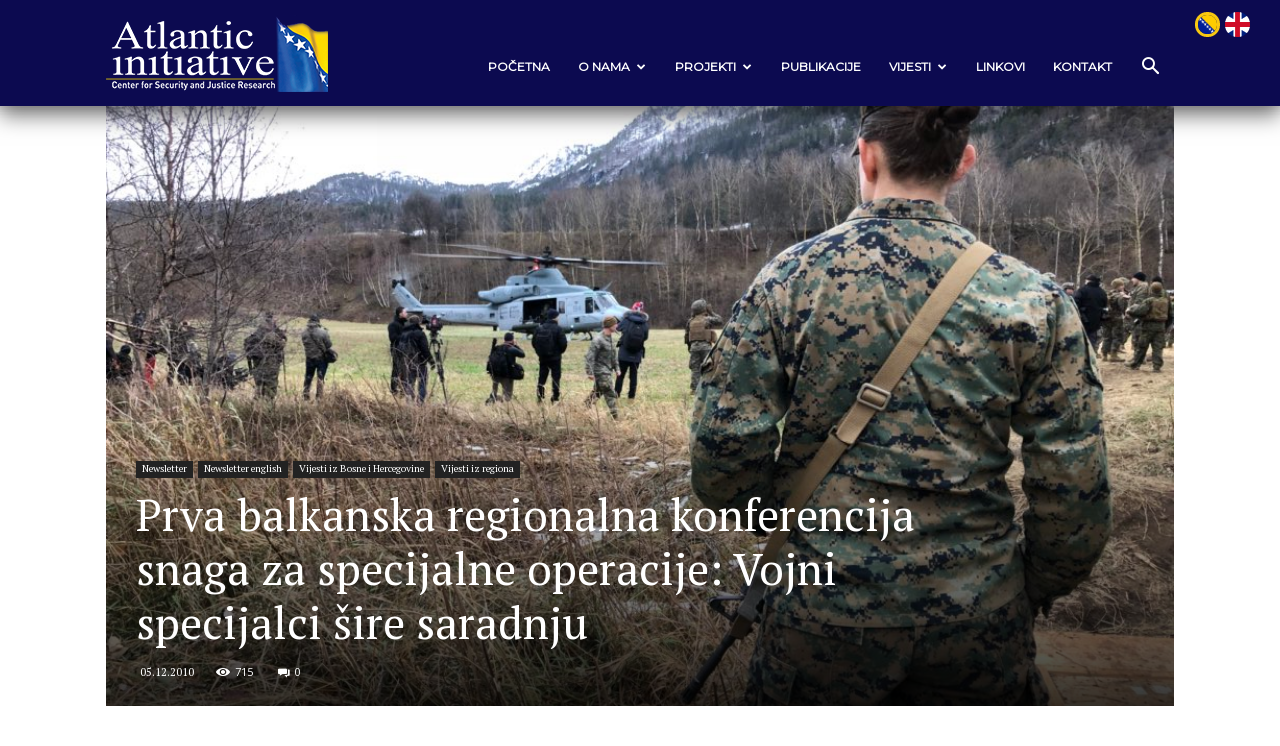

--- FILE ---
content_type: text/html; charset=UTF-8
request_url: https://atlantskainicijativa.org/prva-balkanska-regionalna-konferencija-snaga-za-specijalne-operacije-vojni-specijalci-sire-saradnju/
body_size: 25466
content:
<!doctype html >
<!--[if IE 8]>    <html class="ie8" lang="en"> <![endif]-->
<!--[if IE 9]>    <html class="ie9" lang="en"> <![endif]-->
<!--[if gt IE 8]><!--> <html lang="en-US" prefix="og: https://ogp.me/ns#"> <!--<![endif]-->
<head>
    <title>Prva balkanska regionalna konferencija snaga za specijalne operacije: Vojni specijalci šire saradnju</title>
    <meta charset="UTF-8" />
    <meta name="viewport" content="width=device-width, initial-scale=1.0">
    <link rel="pingback" href="https://atlantskainicijativa.org/xmlrpc.php" />
    	<style>img:is([sizes="auto" i], [sizes^="auto," i]) { contain-intrinsic-size: 3000px 1500px }</style>
	<link rel="icon" type="image/png" href="https://atlantskainicijativa.org/wp-content/uploads/logopng.png">
<!-- Search Engine Optimization by Rank Math - https://rankmath.com/ -->
<meta name="description" content="Prva godišnja balkanska konferencija snaga za specijalne operacije, održana je od 26. do 28. oktobra u Domu Oružanih snaga BiH u Sarajevu, u organizaciji"/>
<meta name="robots" content="follow, index, max-snippet:-1, max-video-preview:-1, max-image-preview:large"/>
<link rel="canonical" href="https://atlantskainicijativa.org/prva-balkanska-regionalna-konferencija-snaga-za-specijalne-operacije-vojni-specijalci-sire-saradnju/" />
<meta property="og:locale" content="en_US" />
<meta property="og:type" content="article" />
<meta property="og:title" content="Prva balkanska regionalna konferencija snaga za specijalne operacije: Vojni specijalci šire saradnju" />
<meta property="og:description" content="Prva godišnja balkanska konferencija snaga za specijalne operacije, održana je od 26. do 28. oktobra u Domu Oružanih snaga BiH u Sarajevu, u organizaciji" />
<meta property="og:url" content="https://atlantskainicijativa.org/prva-balkanska-regionalna-konferencija-snaga-za-specijalne-operacije-vojni-specijalci-sire-saradnju/" />
<meta property="og:site_name" content="Atlantska inicijativa | Center for Security and Justice Research" />
<meta property="article:tag" content="Aner Zukovic" />
<meta property="article:tag" content="Austrije" />
<meta property="article:tag" content="BiH" />
<meta property="article:tag" content="Bugarske i Litvanije" />
<meta property="article:tag" content="Crne Gore" />
<meta property="article:tag" content="David Enyeart" />
<meta property="article:tag" content="Evropske komande Oružanih snaga SAD (USEUCOM)" />
<meta property="article:tag" content="Makedonije" />
<meta property="article:tag" content="NATO-ovog Štaba za specijalne operacije (NSHQ)" />
<meta property="article:tag" content="OSBIH" />
<meta property="article:tag" content="Poljske" />
<meta property="article:tag" content="predstavnici Ministarstva odbrane i Oružanih snaga BiH" />
<meta property="article:tag" content="pripadnici specijalnih snaga Hrvatske" />
<meta property="article:tag" content="Prva godišnja balkanska konferencija snaga za specijalne operacije" />
<meta property="article:tag" content="Rizvo Pleh" />
<meta property="article:tag" content="SArajevo" />
<meta property="article:tag" content="Saveznička komanda združenih snaga (JFC) iz Napulja" />
<meta property="article:tag" content="Selmo Cikotić" />
<meta property="article:tag" content="službenici Ambasade SAD-a" />
<meta property="article:tag" content="Srbije" />
<meta property="article:tag" content="Švicarske" />
<meta property="article:tag" content="te Državne agencije za istrage i zaštitu (SIPA) i Fakulteta političkih nauka (FPN) u Sarajevu." />
<meta property="article:tag" content="Zuković Aner" />
<meta property="article:section" content="Newsletter" />
<meta property="og:updated_time" content="2019-02-05T12:10:19+01:00" />
<meta property="og:image" content="https://atlantskainicijativa.org/wp-content/uploads/Vojni-specijalci.jpg" />
<meta property="og:image:secure_url" content="https://atlantskainicijativa.org/wp-content/uploads/Vojni-specijalci.jpg" />
<meta property="og:image:width" content="1024" />
<meta property="og:image:height" content="768" />
<meta property="og:image:alt" content="Prva balkanska regionalna konferencija snaga za specijalne operacije: Vojni specijalci šire saradnju" />
<meta property="og:image:type" content="image/jpeg" />
<meta property="article:published_time" content="2010-12-05T12:06:10+01:00" />
<meta property="article:modified_time" content="2019-02-05T12:10:19+01:00" />
<meta name="twitter:card" content="summary_large_image" />
<meta name="twitter:title" content="Prva balkanska regionalna konferencija snaga za specijalne operacije: Vojni specijalci šire saradnju" />
<meta name="twitter:description" content="Prva godišnja balkanska konferencija snaga za specijalne operacije, održana je od 26. do 28. oktobra u Domu Oružanih snaga BiH u Sarajevu, u organizaciji" />
<meta name="twitter:image" content="https://atlantskainicijativa.org/wp-content/uploads/Vojni-specijalci.jpg" />
<meta name="twitter:label1" content="Written by" />
<meta name="twitter:data1" content="levelup" />
<meta name="twitter:label2" content="Time to read" />
<meta name="twitter:data2" content="1 minute" />
<script type="application/ld+json" class="rank-math-schema">{"@context":"https://schema.org","@graph":[{"@type":["Person","Organization"],"@id":"https://atlantskainicijativa.org/#person","name":"Atlantska inicijativa | Center for Security and Justice Research"},{"@type":"WebSite","@id":"https://atlantskainicijativa.org/#website","url":"https://atlantskainicijativa.org","name":"Atlantska inicijativa | Center for Security and Justice Research","publisher":{"@id":"https://atlantskainicijativa.org/#person"},"inLanguage":"en-US"},{"@type":"ImageObject","@id":"https://atlantskainicijativa.org/wp-content/uploads/Vojni-specijalci.jpg","url":"https://atlantskainicijativa.org/wp-content/uploads/Vojni-specijalci.jpg","width":"1024","height":"768","inLanguage":"en-US"},{"@type":"WebPage","@id":"https://atlantskainicijativa.org/prva-balkanska-regionalna-konferencija-snaga-za-specijalne-operacije-vojni-specijalci-sire-saradnju/#webpage","url":"https://atlantskainicijativa.org/prva-balkanska-regionalna-konferencija-snaga-za-specijalne-operacije-vojni-specijalci-sire-saradnju/","name":"Prva balkanska regionalna konferencija snaga za specijalne operacije: Vojni specijalci \u0161ire saradnju","datePublished":"2010-12-05T12:06:10+01:00","dateModified":"2019-02-05T12:10:19+01:00","isPartOf":{"@id":"https://atlantskainicijativa.org/#website"},"primaryImageOfPage":{"@id":"https://atlantskainicijativa.org/wp-content/uploads/Vojni-specijalci.jpg"},"inLanguage":"en-US"},{"@type":"Person","@id":"https://atlantskainicijativa.org/author/levelup/","name":"levelup","url":"https://atlantskainicijativa.org/author/levelup/","image":{"@type":"ImageObject","@id":"https://secure.gravatar.com/avatar/f1af489c53879e199666ffd8e6bfd7af3f2cff31c3c2020ed76eba69860a2896?s=96&amp;d=mm&amp;r=g","url":"https://secure.gravatar.com/avatar/f1af489c53879e199666ffd8e6bfd7af3f2cff31c3c2020ed76eba69860a2896?s=96&amp;d=mm&amp;r=g","caption":"levelup","inLanguage":"en-US"}},{"@type":"BlogPosting","headline":"Prva balkanska regionalna konferencija snaga za specijalne operacije: Vojni specijalci \u0161ire saradnju","datePublished":"2010-12-05T12:06:10+01:00","dateModified":"2019-02-05T12:10:19+01:00","articleSection":"Newsletter, Newsletter english, Vijesti iz Bosne i Hercegovine, Vijesti iz regiona","author":{"@id":"https://atlantskainicijativa.org/author/levelup/","name":"levelup"},"publisher":{"@id":"https://atlantskainicijativa.org/#person"},"description":"Prva godi\u0161nja balkanska konferencija snaga za specijalne operacije, odr\u017eana je od 26. do 28. oktobra u Domu Oru\u017eanih snaga BiH u Sarajevu, u organizaciji","name":"Prva balkanska regionalna konferencija snaga za specijalne operacije: Vojni specijalci \u0161ire saradnju","@id":"https://atlantskainicijativa.org/prva-balkanska-regionalna-konferencija-snaga-za-specijalne-operacije-vojni-specijalci-sire-saradnju/#richSnippet","isPartOf":{"@id":"https://atlantskainicijativa.org/prva-balkanska-regionalna-konferencija-snaga-za-specijalne-operacije-vojni-specijalci-sire-saradnju/#webpage"},"image":{"@id":"https://atlantskainicijativa.org/wp-content/uploads/Vojni-specijalci.jpg"},"inLanguage":"en-US","mainEntityOfPage":{"@id":"https://atlantskainicijativa.org/prva-balkanska-regionalna-konferencija-snaga-za-specijalne-operacije-vojni-specijalci-sire-saradnju/#webpage"}}]}</script>
<!-- /Rank Math WordPress SEO plugin -->

<link rel='dns-prefetch' href='//www.googletagmanager.com' />
<link rel='dns-prefetch' href='//fonts.googleapis.com' />
<link rel="alternate" type="application/rss+xml" title="Atlantska inicijativa | Center for Security and Justice Research &raquo; Feed" href="https://atlantskainicijativa.org/feed/" />
<link rel="alternate" type="application/rss+xml" title="Atlantska inicijativa | Center for Security and Justice Research &raquo; Comments Feed" href="https://atlantskainicijativa.org/comments/feed/" />
<script type="text/javascript">
/* <![CDATA[ */
window._wpemojiSettings = {"baseUrl":"https:\/\/s.w.org\/images\/core\/emoji\/16.0.1\/72x72\/","ext":".png","svgUrl":"https:\/\/s.w.org\/images\/core\/emoji\/16.0.1\/svg\/","svgExt":".svg","source":{"concatemoji":"https:\/\/atlantskainicijativa.org\/wp-includes\/js\/wp-emoji-release.min.js?ver=6.8.3"}};
/*! This file is auto-generated */
!function(s,n){var o,i,e;function c(e){try{var t={supportTests:e,timestamp:(new Date).valueOf()};sessionStorage.setItem(o,JSON.stringify(t))}catch(e){}}function p(e,t,n){e.clearRect(0,0,e.canvas.width,e.canvas.height),e.fillText(t,0,0);var t=new Uint32Array(e.getImageData(0,0,e.canvas.width,e.canvas.height).data),a=(e.clearRect(0,0,e.canvas.width,e.canvas.height),e.fillText(n,0,0),new Uint32Array(e.getImageData(0,0,e.canvas.width,e.canvas.height).data));return t.every(function(e,t){return e===a[t]})}function u(e,t){e.clearRect(0,0,e.canvas.width,e.canvas.height),e.fillText(t,0,0);for(var n=e.getImageData(16,16,1,1),a=0;a<n.data.length;a++)if(0!==n.data[a])return!1;return!0}function f(e,t,n,a){switch(t){case"flag":return n(e,"\ud83c\udff3\ufe0f\u200d\u26a7\ufe0f","\ud83c\udff3\ufe0f\u200b\u26a7\ufe0f")?!1:!n(e,"\ud83c\udde8\ud83c\uddf6","\ud83c\udde8\u200b\ud83c\uddf6")&&!n(e,"\ud83c\udff4\udb40\udc67\udb40\udc62\udb40\udc65\udb40\udc6e\udb40\udc67\udb40\udc7f","\ud83c\udff4\u200b\udb40\udc67\u200b\udb40\udc62\u200b\udb40\udc65\u200b\udb40\udc6e\u200b\udb40\udc67\u200b\udb40\udc7f");case"emoji":return!a(e,"\ud83e\udedf")}return!1}function g(e,t,n,a){var r="undefined"!=typeof WorkerGlobalScope&&self instanceof WorkerGlobalScope?new OffscreenCanvas(300,150):s.createElement("canvas"),o=r.getContext("2d",{willReadFrequently:!0}),i=(o.textBaseline="top",o.font="600 32px Arial",{});return e.forEach(function(e){i[e]=t(o,e,n,a)}),i}function t(e){var t=s.createElement("script");t.src=e,t.defer=!0,s.head.appendChild(t)}"undefined"!=typeof Promise&&(o="wpEmojiSettingsSupports",i=["flag","emoji"],n.supports={everything:!0,everythingExceptFlag:!0},e=new Promise(function(e){s.addEventListener("DOMContentLoaded",e,{once:!0})}),new Promise(function(t){var n=function(){try{var e=JSON.parse(sessionStorage.getItem(o));if("object"==typeof e&&"number"==typeof e.timestamp&&(new Date).valueOf()<e.timestamp+604800&&"object"==typeof e.supportTests)return e.supportTests}catch(e){}return null}();if(!n){if("undefined"!=typeof Worker&&"undefined"!=typeof OffscreenCanvas&&"undefined"!=typeof URL&&URL.createObjectURL&&"undefined"!=typeof Blob)try{var e="postMessage("+g.toString()+"("+[JSON.stringify(i),f.toString(),p.toString(),u.toString()].join(",")+"));",a=new Blob([e],{type:"text/javascript"}),r=new Worker(URL.createObjectURL(a),{name:"wpTestEmojiSupports"});return void(r.onmessage=function(e){c(n=e.data),r.terminate(),t(n)})}catch(e){}c(n=g(i,f,p,u))}t(n)}).then(function(e){for(var t in e)n.supports[t]=e[t],n.supports.everything=n.supports.everything&&n.supports[t],"flag"!==t&&(n.supports.everythingExceptFlag=n.supports.everythingExceptFlag&&n.supports[t]);n.supports.everythingExceptFlag=n.supports.everythingExceptFlag&&!n.supports.flag,n.DOMReady=!1,n.readyCallback=function(){n.DOMReady=!0}}).then(function(){return e}).then(function(){var e;n.supports.everything||(n.readyCallback(),(e=n.source||{}).concatemoji?t(e.concatemoji):e.wpemoji&&e.twemoji&&(t(e.twemoji),t(e.wpemoji)))}))}((window,document),window._wpemojiSettings);
/* ]]> */
</script>
<style id='wp-emoji-styles-inline-css' type='text/css'>

	img.wp-smiley, img.emoji {
		display: inline !important;
		border: none !important;
		box-shadow: none !important;
		height: 1em !important;
		width: 1em !important;
		margin: 0 0.07em !important;
		vertical-align: -0.1em !important;
		background: none !important;
		padding: 0 !important;
	}
</style>
<link rel='stylesheet' id='wp-block-library-css' href='https://atlantskainicijativa.org/wp-includes/css/dist/block-library/style.min.css?ver=6.8.3' type='text/css' media='all' />
<style id='classic-theme-styles-inline-css' type='text/css'>
/*! This file is auto-generated */
.wp-block-button__link{color:#fff;background-color:#32373c;border-radius:9999px;box-shadow:none;text-decoration:none;padding:calc(.667em + 2px) calc(1.333em + 2px);font-size:1.125em}.wp-block-file__button{background:#32373c;color:#fff;text-decoration:none}
</style>
<link rel='stylesheet' id='jet-engine-frontend-css' href='https://atlantskainicijativa.org/wp-content/plugins/jet-engine/assets/css/frontend.css?ver=3.7.1' type='text/css' media='all' />
<style id='global-styles-inline-css' type='text/css'>
:root{--wp--preset--aspect-ratio--square: 1;--wp--preset--aspect-ratio--4-3: 4/3;--wp--preset--aspect-ratio--3-4: 3/4;--wp--preset--aspect-ratio--3-2: 3/2;--wp--preset--aspect-ratio--2-3: 2/3;--wp--preset--aspect-ratio--16-9: 16/9;--wp--preset--aspect-ratio--9-16: 9/16;--wp--preset--color--black: #000000;--wp--preset--color--cyan-bluish-gray: #abb8c3;--wp--preset--color--white: #ffffff;--wp--preset--color--pale-pink: #f78da7;--wp--preset--color--vivid-red: #cf2e2e;--wp--preset--color--luminous-vivid-orange: #ff6900;--wp--preset--color--luminous-vivid-amber: #fcb900;--wp--preset--color--light-green-cyan: #7bdcb5;--wp--preset--color--vivid-green-cyan: #00d084;--wp--preset--color--pale-cyan-blue: #8ed1fc;--wp--preset--color--vivid-cyan-blue: #0693e3;--wp--preset--color--vivid-purple: #9b51e0;--wp--preset--gradient--vivid-cyan-blue-to-vivid-purple: linear-gradient(135deg,rgba(6,147,227,1) 0%,rgb(155,81,224) 100%);--wp--preset--gradient--light-green-cyan-to-vivid-green-cyan: linear-gradient(135deg,rgb(122,220,180) 0%,rgb(0,208,130) 100%);--wp--preset--gradient--luminous-vivid-amber-to-luminous-vivid-orange: linear-gradient(135deg,rgba(252,185,0,1) 0%,rgba(255,105,0,1) 100%);--wp--preset--gradient--luminous-vivid-orange-to-vivid-red: linear-gradient(135deg,rgba(255,105,0,1) 0%,rgb(207,46,46) 100%);--wp--preset--gradient--very-light-gray-to-cyan-bluish-gray: linear-gradient(135deg,rgb(238,238,238) 0%,rgb(169,184,195) 100%);--wp--preset--gradient--cool-to-warm-spectrum: linear-gradient(135deg,rgb(74,234,220) 0%,rgb(151,120,209) 20%,rgb(207,42,186) 40%,rgb(238,44,130) 60%,rgb(251,105,98) 80%,rgb(254,248,76) 100%);--wp--preset--gradient--blush-light-purple: linear-gradient(135deg,rgb(255,206,236) 0%,rgb(152,150,240) 100%);--wp--preset--gradient--blush-bordeaux: linear-gradient(135deg,rgb(254,205,165) 0%,rgb(254,45,45) 50%,rgb(107,0,62) 100%);--wp--preset--gradient--luminous-dusk: linear-gradient(135deg,rgb(255,203,112) 0%,rgb(199,81,192) 50%,rgb(65,88,208) 100%);--wp--preset--gradient--pale-ocean: linear-gradient(135deg,rgb(255,245,203) 0%,rgb(182,227,212) 50%,rgb(51,167,181) 100%);--wp--preset--gradient--electric-grass: linear-gradient(135deg,rgb(202,248,128) 0%,rgb(113,206,126) 100%);--wp--preset--gradient--midnight: linear-gradient(135deg,rgb(2,3,129) 0%,rgb(40,116,252) 100%);--wp--preset--font-size--small: 11px;--wp--preset--font-size--medium: 20px;--wp--preset--font-size--large: 32px;--wp--preset--font-size--x-large: 42px;--wp--preset--font-size--regular: 15px;--wp--preset--font-size--larger: 50px;--wp--preset--spacing--20: 0.44rem;--wp--preset--spacing--30: 0.67rem;--wp--preset--spacing--40: 1rem;--wp--preset--spacing--50: 1.5rem;--wp--preset--spacing--60: 2.25rem;--wp--preset--spacing--70: 3.38rem;--wp--preset--spacing--80: 5.06rem;--wp--preset--shadow--natural: 6px 6px 9px rgba(0, 0, 0, 0.2);--wp--preset--shadow--deep: 12px 12px 50px rgba(0, 0, 0, 0.4);--wp--preset--shadow--sharp: 6px 6px 0px rgba(0, 0, 0, 0.2);--wp--preset--shadow--outlined: 6px 6px 0px -3px rgba(255, 255, 255, 1), 6px 6px rgba(0, 0, 0, 1);--wp--preset--shadow--crisp: 6px 6px 0px rgba(0, 0, 0, 1);}:where(.is-layout-flex){gap: 0.5em;}:where(.is-layout-grid){gap: 0.5em;}body .is-layout-flex{display: flex;}.is-layout-flex{flex-wrap: wrap;align-items: center;}.is-layout-flex > :is(*, div){margin: 0;}body .is-layout-grid{display: grid;}.is-layout-grid > :is(*, div){margin: 0;}:where(.wp-block-columns.is-layout-flex){gap: 2em;}:where(.wp-block-columns.is-layout-grid){gap: 2em;}:where(.wp-block-post-template.is-layout-flex){gap: 1.25em;}:where(.wp-block-post-template.is-layout-grid){gap: 1.25em;}.has-black-color{color: var(--wp--preset--color--black) !important;}.has-cyan-bluish-gray-color{color: var(--wp--preset--color--cyan-bluish-gray) !important;}.has-white-color{color: var(--wp--preset--color--white) !important;}.has-pale-pink-color{color: var(--wp--preset--color--pale-pink) !important;}.has-vivid-red-color{color: var(--wp--preset--color--vivid-red) !important;}.has-luminous-vivid-orange-color{color: var(--wp--preset--color--luminous-vivid-orange) !important;}.has-luminous-vivid-amber-color{color: var(--wp--preset--color--luminous-vivid-amber) !important;}.has-light-green-cyan-color{color: var(--wp--preset--color--light-green-cyan) !important;}.has-vivid-green-cyan-color{color: var(--wp--preset--color--vivid-green-cyan) !important;}.has-pale-cyan-blue-color{color: var(--wp--preset--color--pale-cyan-blue) !important;}.has-vivid-cyan-blue-color{color: var(--wp--preset--color--vivid-cyan-blue) !important;}.has-vivid-purple-color{color: var(--wp--preset--color--vivid-purple) !important;}.has-black-background-color{background-color: var(--wp--preset--color--black) !important;}.has-cyan-bluish-gray-background-color{background-color: var(--wp--preset--color--cyan-bluish-gray) !important;}.has-white-background-color{background-color: var(--wp--preset--color--white) !important;}.has-pale-pink-background-color{background-color: var(--wp--preset--color--pale-pink) !important;}.has-vivid-red-background-color{background-color: var(--wp--preset--color--vivid-red) !important;}.has-luminous-vivid-orange-background-color{background-color: var(--wp--preset--color--luminous-vivid-orange) !important;}.has-luminous-vivid-amber-background-color{background-color: var(--wp--preset--color--luminous-vivid-amber) !important;}.has-light-green-cyan-background-color{background-color: var(--wp--preset--color--light-green-cyan) !important;}.has-vivid-green-cyan-background-color{background-color: var(--wp--preset--color--vivid-green-cyan) !important;}.has-pale-cyan-blue-background-color{background-color: var(--wp--preset--color--pale-cyan-blue) !important;}.has-vivid-cyan-blue-background-color{background-color: var(--wp--preset--color--vivid-cyan-blue) !important;}.has-vivid-purple-background-color{background-color: var(--wp--preset--color--vivid-purple) !important;}.has-black-border-color{border-color: var(--wp--preset--color--black) !important;}.has-cyan-bluish-gray-border-color{border-color: var(--wp--preset--color--cyan-bluish-gray) !important;}.has-white-border-color{border-color: var(--wp--preset--color--white) !important;}.has-pale-pink-border-color{border-color: var(--wp--preset--color--pale-pink) !important;}.has-vivid-red-border-color{border-color: var(--wp--preset--color--vivid-red) !important;}.has-luminous-vivid-orange-border-color{border-color: var(--wp--preset--color--luminous-vivid-orange) !important;}.has-luminous-vivid-amber-border-color{border-color: var(--wp--preset--color--luminous-vivid-amber) !important;}.has-light-green-cyan-border-color{border-color: var(--wp--preset--color--light-green-cyan) !important;}.has-vivid-green-cyan-border-color{border-color: var(--wp--preset--color--vivid-green-cyan) !important;}.has-pale-cyan-blue-border-color{border-color: var(--wp--preset--color--pale-cyan-blue) !important;}.has-vivid-cyan-blue-border-color{border-color: var(--wp--preset--color--vivid-cyan-blue) !important;}.has-vivid-purple-border-color{border-color: var(--wp--preset--color--vivid-purple) !important;}.has-vivid-cyan-blue-to-vivid-purple-gradient-background{background: var(--wp--preset--gradient--vivid-cyan-blue-to-vivid-purple) !important;}.has-light-green-cyan-to-vivid-green-cyan-gradient-background{background: var(--wp--preset--gradient--light-green-cyan-to-vivid-green-cyan) !important;}.has-luminous-vivid-amber-to-luminous-vivid-orange-gradient-background{background: var(--wp--preset--gradient--luminous-vivid-amber-to-luminous-vivid-orange) !important;}.has-luminous-vivid-orange-to-vivid-red-gradient-background{background: var(--wp--preset--gradient--luminous-vivid-orange-to-vivid-red) !important;}.has-very-light-gray-to-cyan-bluish-gray-gradient-background{background: var(--wp--preset--gradient--very-light-gray-to-cyan-bluish-gray) !important;}.has-cool-to-warm-spectrum-gradient-background{background: var(--wp--preset--gradient--cool-to-warm-spectrum) !important;}.has-blush-light-purple-gradient-background{background: var(--wp--preset--gradient--blush-light-purple) !important;}.has-blush-bordeaux-gradient-background{background: var(--wp--preset--gradient--blush-bordeaux) !important;}.has-luminous-dusk-gradient-background{background: var(--wp--preset--gradient--luminous-dusk) !important;}.has-pale-ocean-gradient-background{background: var(--wp--preset--gradient--pale-ocean) !important;}.has-electric-grass-gradient-background{background: var(--wp--preset--gradient--electric-grass) !important;}.has-midnight-gradient-background{background: var(--wp--preset--gradient--midnight) !important;}.has-small-font-size{font-size: var(--wp--preset--font-size--small) !important;}.has-medium-font-size{font-size: var(--wp--preset--font-size--medium) !important;}.has-large-font-size{font-size: var(--wp--preset--font-size--large) !important;}.has-x-large-font-size{font-size: var(--wp--preset--font-size--x-large) !important;}
:where(.wp-block-post-template.is-layout-flex){gap: 1.25em;}:where(.wp-block-post-template.is-layout-grid){gap: 1.25em;}
:where(.wp-block-columns.is-layout-flex){gap: 2em;}:where(.wp-block-columns.is-layout-grid){gap: 2em;}
:root :where(.wp-block-pullquote){font-size: 1.5em;line-height: 1.6;}
</style>
<link rel='stylesheet' id='td-plugin-newsletter-css' href='https://atlantskainicijativa.org/wp-content/plugins/td-newsletter/style.css?ver=12.7.1' type='text/css' media='all' />
<link rel='stylesheet' id='td-plugin-multi-purpose-css' href='https://atlantskainicijativa.org/wp-content/plugins/td-composer/td-multi-purpose/style.css?ver=492e3cf54bd42df3b24a3de8e2307cafx' type='text/css' media='all' />
<link rel='stylesheet' id='google-fonts-style-css' href='https://fonts.googleapis.com/css?family=PT+Serif%3A400%7CMontserrat%3A400%7COpen+Sans%3A400%2C600%2C700%7CRoboto%3A400%2C600%2C700&#038;display=swap&#038;ver=12.7.1' type='text/css' media='all' />
<link rel='stylesheet' id='td-theme-css' href='https://atlantskainicijativa.org/wp-content/themes/Newspaper/style.css?ver=12.7.1' type='text/css' media='all' />
<style id='td-theme-inline-css' type='text/css'>@media (max-width:767px){.td-header-desktop-wrap{display:none}}@media (min-width:767px){.td-header-mobile-wrap{display:none}}</style>
<link rel='stylesheet' id='td-legacy-framework-front-style-css' href='https://atlantskainicijativa.org/wp-content/plugins/td-composer/legacy/Newspaper/assets/css/td_legacy_main.css?ver=492e3cf54bd42df3b24a3de8e2307cafx' type='text/css' media='all' />
<link rel='stylesheet' id='td-standard-pack-framework-front-style-css' href='https://atlantskainicijativa.org/wp-content/plugins/td-standard-pack/Newspaper/assets/css/td_standard_pack_main.css?ver=8ae1459a1d876d507918f73cef68310e' type='text/css' media='all' />
<link rel='stylesheet' id='td-theme-demo-style-css' href='https://atlantskainicijativa.org/wp-content/plugins/td-composer/legacy/Newspaper/includes/demos/tech/demo_style.css?ver=12.7.1' type='text/css' media='all' />
<link rel='stylesheet' id='tdb_style_cloud_templates_front-css' href='https://atlantskainicijativa.org/wp-content/plugins/td-cloud-library/assets/css/tdb_main.css?ver=d578089f160957352b9b4ca6d880fd8f' type='text/css' media='all' />
<script type="text/javascript" src="https://atlantskainicijativa.org/wp-includes/js/jquery/jquery.min.js?ver=3.7.1" id="jquery-core-js"></script>
<script type="text/javascript" src="https://atlantskainicijativa.org/wp-includes/js/jquery/jquery-migrate.min.js?ver=3.4.1" id="jquery-migrate-js"></script>

<!-- Google tag (gtag.js) snippet added by Site Kit -->
<!-- Google Analytics snippet added by Site Kit -->
<script type="text/javascript" src="https://www.googletagmanager.com/gtag/js?id=G-8J0QRMXH90" id="google_gtagjs-js" async></script>
<script type="text/javascript" id="google_gtagjs-js-after">
/* <![CDATA[ */
window.dataLayer = window.dataLayer || [];function gtag(){dataLayer.push(arguments);}
gtag("set","linker",{"domains":["atlantskainicijativa.org"]});
gtag("js", new Date());
gtag("set", "developer_id.dZTNiMT", true);
gtag("config", "G-8J0QRMXH90");
/* ]]> */
</script>
<link rel="https://api.w.org/" href="https://atlantskainicijativa.org/wp-json/" /><link rel="alternate" title="JSON" type="application/json" href="https://atlantskainicijativa.org/wp-json/wp/v2/posts/3160" /><link rel="EditURI" type="application/rsd+xml" title="RSD" href="https://atlantskainicijativa.org/xmlrpc.php?rsd" />
<meta name="generator" content="WordPress 6.8.3" />
<link rel='shortlink' href='https://atlantskainicijativa.org/?p=3160' />
<link rel="alternate" title="oEmbed (JSON)" type="application/json+oembed" href="https://atlantskainicijativa.org/wp-json/oembed/1.0/embed?url=https%3A%2F%2Fatlantskainicijativa.org%2Fprva-balkanska-regionalna-konferencija-snaga-za-specijalne-operacije-vojni-specijalci-sire-saradnju%2F" />
<link rel="alternate" title="oEmbed (XML)" type="text/xml+oembed" href="https://atlantskainicijativa.org/wp-json/oembed/1.0/embed?url=https%3A%2F%2Fatlantskainicijativa.org%2Fprva-balkanska-regionalna-konferencija-snaga-za-specijalne-operacije-vojni-specijalci-sire-saradnju%2F&#038;format=xml" />
<meta name="generator" content="Site Kit by Google 1.170.0" />    <script>
        window.tdb_global_vars = {"wpRestUrl":"https:\/\/atlantskainicijativa.org\/wp-json\/","permalinkStructure":"\/%postname%\/"};
        window.tdb_p_autoload_vars = {"isAjax":false,"isAdminBarShowing":false,"autoloadStatus":"off","origPostEditUrl":null};
    </script>
    
    <style id="tdb-global-colors">:root{--accent-color:#fff}</style>

    
	<meta name="generator" content="Elementor 3.34.1; settings: css_print_method-external, google_font-enabled, font_display-auto">
			<style>
				.e-con.e-parent:nth-of-type(n+4):not(.e-lazyloaded):not(.e-no-lazyload),
				.e-con.e-parent:nth-of-type(n+4):not(.e-lazyloaded):not(.e-no-lazyload) * {
					background-image: none !important;
				}
				@media screen and (max-height: 1024px) {
					.e-con.e-parent:nth-of-type(n+3):not(.e-lazyloaded):not(.e-no-lazyload),
					.e-con.e-parent:nth-of-type(n+3):not(.e-lazyloaded):not(.e-no-lazyload) * {
						background-image: none !important;
					}
				}
				@media screen and (max-height: 640px) {
					.e-con.e-parent:nth-of-type(n+2):not(.e-lazyloaded):not(.e-no-lazyload),
					.e-con.e-parent:nth-of-type(n+2):not(.e-lazyloaded):not(.e-no-lazyload) * {
						background-image: none !important;
					}
				}
			</style>
			
<!-- JS generated by theme -->

<script type="text/javascript" id="td-generated-header-js">
    
    

	    var tdBlocksArray = []; //here we store all the items for the current page

	    // td_block class - each ajax block uses a object of this class for requests
	    function tdBlock() {
		    this.id = '';
		    this.block_type = 1; //block type id (1-234 etc)
		    this.atts = '';
		    this.td_column_number = '';
		    this.td_current_page = 1; //
		    this.post_count = 0; //from wp
		    this.found_posts = 0; //from wp
		    this.max_num_pages = 0; //from wp
		    this.td_filter_value = ''; //current live filter value
		    this.is_ajax_running = false;
		    this.td_user_action = ''; // load more or infinite loader (used by the animation)
		    this.header_color = '';
		    this.ajax_pagination_infinite_stop = ''; //show load more at page x
	    }

        // td_js_generator - mini detector
        ( function () {
            var htmlTag = document.getElementsByTagName("html")[0];

	        if ( navigator.userAgent.indexOf("MSIE 10.0") > -1 ) {
                htmlTag.className += ' ie10';
            }

            if ( !!navigator.userAgent.match(/Trident.*rv\:11\./) ) {
                htmlTag.className += ' ie11';
            }

	        if ( navigator.userAgent.indexOf("Edge") > -1 ) {
                htmlTag.className += ' ieEdge';
            }

            if ( /(iPad|iPhone|iPod)/g.test(navigator.userAgent) ) {
                htmlTag.className += ' td-md-is-ios';
            }

            var user_agent = navigator.userAgent.toLowerCase();
            if ( user_agent.indexOf("android") > -1 ) {
                htmlTag.className += ' td-md-is-android';
            }

            if ( -1 !== navigator.userAgent.indexOf('Mac OS X')  ) {
                htmlTag.className += ' td-md-is-os-x';
            }

            if ( /chrom(e|ium)/.test(navigator.userAgent.toLowerCase()) ) {
               htmlTag.className += ' td-md-is-chrome';
            }

            if ( -1 !== navigator.userAgent.indexOf('Firefox') ) {
                htmlTag.className += ' td-md-is-firefox';
            }

            if ( -1 !== navigator.userAgent.indexOf('Safari') && -1 === navigator.userAgent.indexOf('Chrome') ) {
                htmlTag.className += ' td-md-is-safari';
            }

            if( -1 !== navigator.userAgent.indexOf('IEMobile') ){
                htmlTag.className += ' td-md-is-iemobile';
            }

        })();

        var tdLocalCache = {};

        ( function () {
            "use strict";

            tdLocalCache = {
                data: {},
                remove: function (resource_id) {
                    delete tdLocalCache.data[resource_id];
                },
                exist: function (resource_id) {
                    return tdLocalCache.data.hasOwnProperty(resource_id) && tdLocalCache.data[resource_id] !== null;
                },
                get: function (resource_id) {
                    return tdLocalCache.data[resource_id];
                },
                set: function (resource_id, cachedData) {
                    tdLocalCache.remove(resource_id);
                    tdLocalCache.data[resource_id] = cachedData;
                }
            };
        })();

    
    
var td_viewport_interval_list=[{"limitBottom":767,"sidebarWidth":228},{"limitBottom":1018,"sidebarWidth":300},{"limitBottom":1140,"sidebarWidth":324}];
var td_animation_stack_effect="type0";
var tds_animation_stack=true;
var td_animation_stack_specific_selectors=".entry-thumb, img, .td-lazy-img";
var td_animation_stack_general_selectors=".td-animation-stack img, .td-animation-stack .entry-thumb, .post img, .td-animation-stack .td-lazy-img";
var tds_general_modal_image="yes";
var tdc_is_installed="yes";
var tdc_domain_active=false;
var td_ajax_url="https:\/\/atlantskainicijativa.org\/wp-admin\/admin-ajax.php?td_theme_name=Newspaper&v=12.7.1";
var td_get_template_directory_uri="https:\/\/atlantskainicijativa.org\/wp-content\/plugins\/td-composer\/legacy\/common";
var tds_snap_menu="snap";
var tds_logo_on_sticky="";
var tds_header_style="7";
var td_please_wait="Please wait...";
var td_email_user_pass_incorrect="User or password incorrect!";
var td_email_user_incorrect="Email or username incorrect!";
var td_email_incorrect="Email incorrect!";
var td_user_incorrect="Username incorrect!";
var td_email_user_empty="Email or username empty!";
var td_pass_empty="Pass empty!";
var td_pass_pattern_incorrect="Invalid Pass Pattern!";
var td_retype_pass_incorrect="Retyped Pass incorrect!";
var tds_more_articles_on_post_enable="";
var tds_more_articles_on_post_time_to_wait="";
var tds_more_articles_on_post_pages_distance_from_top=0;
var tds_captcha="";
var tds_theme_color_site_wide="#4db2ec";
var tds_smart_sidebar="";
var tdThemeName="Newspaper";
var tdThemeNameWl="Newspaper";
var td_magnific_popup_translation_tPrev="Previous (Left arrow key)";
var td_magnific_popup_translation_tNext="Next (Right arrow key)";
var td_magnific_popup_translation_tCounter="%curr% of %total%";
var td_magnific_popup_translation_ajax_tError="The content from %url% could not be loaded.";
var td_magnific_popup_translation_image_tError="The image #%curr% could not be loaded.";
var tdBlockNonce="d938846d75";
var tdMobileMenu="enabled";
var tdMobileSearch="enabled";
var tdDateNamesI18n={"month_names":["January","February","March","April","May","June","July","August","September","October","November","December"],"month_names_short":["Jan","Feb","Mar","Apr","May","Jun","Jul","Aug","Sep","Oct","Nov","Dec"],"day_names":["Sunday","Monday","Tuesday","Wednesday","Thursday","Friday","Saturday"],"day_names_short":["Sun","Mon","Tue","Wed","Thu","Fri","Sat"]};
var tdb_modal_confirm="Save";
var tdb_modal_cancel="Cancel";
var tdb_modal_confirm_alt="Yes";
var tdb_modal_cancel_alt="No";
var td_deploy_mode="deploy";
var td_ad_background_click_link="";
var td_ad_background_click_target="";
</script>


<!-- Header style compiled by theme -->

<style>ul.sf-menu>.menu-item>a{font-family:Montserrat;font-size:12px;font-weight:bold}.sf-menu ul .menu-item a{font-family:Montserrat;font-size:12px;font-weight:bold;text-transform:uppercase}.td-page-title,.td-category-title-holder .td-page-title{font-family:"PT Serif"}.td-page-content p,.td-page-content li,.td-page-content .td_block_text_with_title,.wpb_text_column p{font-family:"PT Serif";font-size:17px}.td-page-content h1,.wpb_text_column h1{font-family:"PT Serif"}body,p{font-family:"PT Serif";font-size:17px}.td-scroll-up{position:fixed;bottom:4px;right:5px;cursor:pointer;z-index:9999}.ie9 .td-scroll-up{bottom:-70px}.ie9 .td-scroll-up-visible{bottom:5px}@media (max-width:767px){.td-scroll-up.td-hide-scroll-up-on-mob{display:none!important}}.td-scroll-up{display:none;width:40px;height:40px;background-color:var(--td_theme_color,#4db2ec);transform:translate3d(0,70px,0);transition:transform 0.4s cubic-bezier(.55,0,.1,1) 0s}.td-js-loaded .td-scroll-up{display:block!important}.td-scroll-up .td-icon-menu-up{position:relative;color:#fff;font-size:20px;display:block;text-align:center;width:40px;top:7px}.td-scroll-up-visible{transform:translate3d(0,0,0)}.td-md-is-android .td-scroll-up .td-icon-menu-up{padding-top:1px}:root{--td_header_color:#222222;--td_mobile_gradient_one_mob:#222222;--td_mobile_gradient_two_mob:#111111}.td-header-wrap .td-header-menu-wrap-full,.td-header-menu-wrap.td-affix,.td-header-style-3 .td-header-main-menu,.td-header-style-3 .td-affix .td-header-main-menu,.td-header-style-4 .td-header-main-menu,.td-header-style-4 .td-affix .td-header-main-menu,.td-header-style-8 .td-header-menu-wrap.td-affix,.td-header-style-8 .td-header-top-menu-full{background-color:#0c0a50}.td-boxed-layout .td-header-style-3 .td-header-menu-wrap,.td-boxed-layout .td-header-style-4 .td-header-menu-wrap,.td-header-style-3 .td_stretch_content .td-header-menu-wrap,.td-header-style-4 .td_stretch_content .td-header-menu-wrap{background-color:#0c0a50!important}@media (min-width:1019px){.td-header-style-1 .td-header-sp-recs,.td-header-style-1 .td-header-sp-logo{margin-bottom:28px}}@media (min-width:768px) and (max-width:1018px){.td-header-style-1 .td-header-sp-recs,.td-header-style-1 .td-header-sp-logo{margin-bottom:14px}}.td-header-style-7 .td-header-top-menu{border-bottom:none}.sf-menu>.current-menu-item>a:after,.sf-menu>.current-menu-ancestor>a:after,.sf-menu>.current-category-ancestor>a:after,.sf-menu>li:hover>a:after,.sf-menu>.sfHover>a:after,.td_block_mega_menu .td-next-prev-wrap a:hover,.td-mega-span .td-post-category:hover,.td-header-wrap .black-menu .sf-menu>li>a:hover,.td-header-wrap .black-menu .sf-menu>.current-menu-ancestor>a,.td-header-wrap .black-menu .sf-menu>.sfHover>a,.td-header-wrap .black-menu .sf-menu>.current-menu-item>a,.td-header-wrap .black-menu .sf-menu>.current-menu-ancestor>a,.td-header-wrap .black-menu .sf-menu>.current-category-ancestor>a,.tdm-menu-active-style5 .tdm-header .td-header-menu-wrap .sf-menu>.current-menu-item>a,.tdm-menu-active-style5 .tdm-header .td-header-menu-wrap .sf-menu>.current-menu-ancestor>a,.tdm-menu-active-style5 .tdm-header .td-header-menu-wrap .sf-menu>.current-category-ancestor>a,.tdm-menu-active-style5 .tdm-header .td-header-menu-wrap .sf-menu>li>a:hover,.tdm-menu-active-style5 .tdm-header .td-header-menu-wrap .sf-menu>.sfHover>a{background-color:#f8c811}.td_block_mega_menu .td-next-prev-wrap a:hover,.tdm-menu-active-style4 .tdm-header .sf-menu>.current-menu-item>a,.tdm-menu-active-style4 .tdm-header .sf-menu>.current-menu-ancestor>a,.tdm-menu-active-style4 .tdm-header .sf-menu>.current-category-ancestor>a,.tdm-menu-active-style4 .tdm-header .sf-menu>li>a:hover,.tdm-menu-active-style4 .tdm-header .sf-menu>.sfHover>a{border-color:#f8c811}.header-search-wrap .td-drop-down-search:before{border-color:transparent transparent #f8c811 transparent}.td_mega_menu_sub_cats .cur-sub-cat,.td_mod_mega_menu:hover .entry-title a,.td-theme-wrap .sf-menu ul .td-menu-item>a:hover,.td-theme-wrap .sf-menu ul .sfHover>a,.td-theme-wrap .sf-menu ul .current-menu-ancestor>a,.td-theme-wrap .sf-menu ul .current-category-ancestor>a,.td-theme-wrap .sf-menu ul .current-menu-item>a,.tdm-menu-active-style3 .tdm-header.td-header-wrap .sf-menu>.current-menu-item>a,.tdm-menu-active-style3 .tdm-header.td-header-wrap .sf-menu>.current-menu-ancestor>a,.tdm-menu-active-style3 .tdm-header.td-header-wrap .sf-menu>.current-category-ancestor>a,.tdm-menu-active-style3 .tdm-header.td-header-wrap .sf-menu>li>a:hover,.tdm-menu-active-style3 .tdm-header.td-header-wrap .sf-menu>.sfHover>a{color:#f8c811}.td-header-wrap .td-header-menu-wrap .sf-menu>li>a,.td-header-wrap .td-header-menu-social .td-social-icon-wrap a,.td-header-style-4 .td-header-menu-social .td-social-icon-wrap i,.td-header-style-5 .td-header-menu-social .td-social-icon-wrap i,.td-header-style-6 .td-header-menu-social .td-social-icon-wrap i,.td-header-style-12 .td-header-menu-social .td-social-icon-wrap i,.td-header-wrap .header-search-wrap #td-header-search-button .td-icon-search{color:#ffffff}.td-header-wrap .td-header-menu-social+.td-search-wrapper #td-header-search-button:before{background-color:#ffffff}ul.sf-menu>.td-menu-item>a,.td-theme-wrap .td-header-menu-social{font-family:Montserrat;font-size:12px;font-weight:bold}.sf-menu ul .td-menu-item a{font-family:Montserrat;font-size:12px;font-weight:bold;text-transform:uppercase}.td-footer-wrapper,.td-footer-wrapper .td_block_template_7 .td-block-title>*,.td-footer-wrapper .td_block_template_17 .td-block-title,.td-footer-wrapper .td-block-title-wrap .td-wrapper-pulldown-filter{background-color:#0c0b51}.td-footer-wrapper::before{background-image:url('https://atlantskainicijativa.org/wp-content/uploads/2018/06/footer.jpg')}.td-footer-wrapper::before{background-repeat:repeat}.td-footer-wrapper::before{background-size:cover}.td-footer-wrapper::before{background-position:center center}.block-title>span,.block-title>a,.widgettitle,body .td-trending-now-title,.wpb_tabs li a,.vc_tta-container .vc_tta-color-grey.vc_tta-tabs-position-top.vc_tta-style-classic .vc_tta-tabs-container .vc_tta-tab>a,.td-theme-wrap .td-related-title a,.woocommerce div.product .woocommerce-tabs ul.tabs li a,.woocommerce .product .products h2:not(.woocommerce-loop-product__title),.td-theme-wrap .td-block-title{font-family:"PT Serif"}.top-header-menu>li>a,.td-weather-top-widget .td-weather-now .td-big-degrees,.td-weather-top-widget .td-weather-header .td-weather-city,.td-header-sp-top-menu .td_data_time{font-family:"PT Serif";font-weight:normal}.td_module_wrap .td-module-title{font-family:"PT Serif"}.td_block_trending_now .entry-title,.td-theme-slider .td-module-title,.td-big-grid-post .entry-title{font-family:"PT Serif"}.td_module_mx18 .td-module-title{font-family:"PT Serif"}.post .td-post-header .entry-title{font-family:"PT Serif"}.td-post-content p,.td-post-content{font-family:"PT Serif";font-size:17px}.post blockquote p,.page blockquote p,.td-post-text-content blockquote p{font-family:"PT Serif"}.post .td_quote_box p,.page .td_quote_box p{font-family:"PT Serif"}.post .td_pull_quote p,.page .td_pull_quote p,.post .wp-block-pullquote blockquote p,.page .wp-block-pullquote blockquote p{font-family:"PT Serif"}.td-post-content li{font-family:"PT Serif"}.td-post-content h1{font-family:"PT Serif"}.td-post-content h2{font-family:"PT Serif"}.td-post-content h3{font-family:"PT Serif"}.td-post-content h4{font-family:"PT Serif"}.td-post-content h5{font-family:"PT Serif"}.td-post-content h6{font-family:"PT Serif"}.post .td-category a{font-family:"PT Serif"}.post header .td-post-author-name,.post header .td-post-author-name a{font-family:"PT Serif"}.post header .td-post-date .entry-date{font-family:"PT Serif"}.td_block_related_posts .entry-title a{font-family:"PT Serif"}ul.sf-menu>.menu-item>a{font-family:Montserrat;font-size:12px;font-weight:bold}.sf-menu ul .menu-item a{font-family:Montserrat;font-size:12px;font-weight:bold;text-transform:uppercase}.td-page-title,.td-category-title-holder .td-page-title{font-family:"PT Serif"}.td-page-content p,.td-page-content li,.td-page-content .td_block_text_with_title,.wpb_text_column p{font-family:"PT Serif";font-size:17px}.td-page-content h1,.wpb_text_column h1{font-family:"PT Serif"}body,p{font-family:"PT Serif";font-size:17px}.td-scroll-up{position:fixed;bottom:4px;right:5px;cursor:pointer;z-index:9999}.ie9 .td-scroll-up{bottom:-70px}.ie9 .td-scroll-up-visible{bottom:5px}@media (max-width:767px){.td-scroll-up.td-hide-scroll-up-on-mob{display:none!important}}.td-scroll-up{display:none;width:40px;height:40px;background-color:var(--td_theme_color,#4db2ec);transform:translate3d(0,70px,0);transition:transform 0.4s cubic-bezier(.55,0,.1,1) 0s}.td-js-loaded .td-scroll-up{display:block!important}.td-scroll-up .td-icon-menu-up{position:relative;color:#fff;font-size:20px;display:block;text-align:center;width:40px;top:7px}.td-scroll-up-visible{transform:translate3d(0,0,0)}.td-md-is-android .td-scroll-up .td-icon-menu-up{padding-top:1px}:root{--td_header_color:#222222;--td_mobile_gradient_one_mob:#222222;--td_mobile_gradient_two_mob:#111111}.td-header-wrap .td-header-menu-wrap-full,.td-header-menu-wrap.td-affix,.td-header-style-3 .td-header-main-menu,.td-header-style-3 .td-affix .td-header-main-menu,.td-header-style-4 .td-header-main-menu,.td-header-style-4 .td-affix .td-header-main-menu,.td-header-style-8 .td-header-menu-wrap.td-affix,.td-header-style-8 .td-header-top-menu-full{background-color:#0c0a50}.td-boxed-layout .td-header-style-3 .td-header-menu-wrap,.td-boxed-layout .td-header-style-4 .td-header-menu-wrap,.td-header-style-3 .td_stretch_content .td-header-menu-wrap,.td-header-style-4 .td_stretch_content .td-header-menu-wrap{background-color:#0c0a50!important}@media (min-width:1019px){.td-header-style-1 .td-header-sp-recs,.td-header-style-1 .td-header-sp-logo{margin-bottom:28px}}@media (min-width:768px) and (max-width:1018px){.td-header-style-1 .td-header-sp-recs,.td-header-style-1 .td-header-sp-logo{margin-bottom:14px}}.td-header-style-7 .td-header-top-menu{border-bottom:none}.sf-menu>.current-menu-item>a:after,.sf-menu>.current-menu-ancestor>a:after,.sf-menu>.current-category-ancestor>a:after,.sf-menu>li:hover>a:after,.sf-menu>.sfHover>a:after,.td_block_mega_menu .td-next-prev-wrap a:hover,.td-mega-span .td-post-category:hover,.td-header-wrap .black-menu .sf-menu>li>a:hover,.td-header-wrap .black-menu .sf-menu>.current-menu-ancestor>a,.td-header-wrap .black-menu .sf-menu>.sfHover>a,.td-header-wrap .black-menu .sf-menu>.current-menu-item>a,.td-header-wrap .black-menu .sf-menu>.current-menu-ancestor>a,.td-header-wrap .black-menu .sf-menu>.current-category-ancestor>a,.tdm-menu-active-style5 .tdm-header .td-header-menu-wrap .sf-menu>.current-menu-item>a,.tdm-menu-active-style5 .tdm-header .td-header-menu-wrap .sf-menu>.current-menu-ancestor>a,.tdm-menu-active-style5 .tdm-header .td-header-menu-wrap .sf-menu>.current-category-ancestor>a,.tdm-menu-active-style5 .tdm-header .td-header-menu-wrap .sf-menu>li>a:hover,.tdm-menu-active-style5 .tdm-header .td-header-menu-wrap .sf-menu>.sfHover>a{background-color:#f8c811}.td_block_mega_menu .td-next-prev-wrap a:hover,.tdm-menu-active-style4 .tdm-header .sf-menu>.current-menu-item>a,.tdm-menu-active-style4 .tdm-header .sf-menu>.current-menu-ancestor>a,.tdm-menu-active-style4 .tdm-header .sf-menu>.current-category-ancestor>a,.tdm-menu-active-style4 .tdm-header .sf-menu>li>a:hover,.tdm-menu-active-style4 .tdm-header .sf-menu>.sfHover>a{border-color:#f8c811}.header-search-wrap .td-drop-down-search:before{border-color:transparent transparent #f8c811 transparent}.td_mega_menu_sub_cats .cur-sub-cat,.td_mod_mega_menu:hover .entry-title a,.td-theme-wrap .sf-menu ul .td-menu-item>a:hover,.td-theme-wrap .sf-menu ul .sfHover>a,.td-theme-wrap .sf-menu ul .current-menu-ancestor>a,.td-theme-wrap .sf-menu ul .current-category-ancestor>a,.td-theme-wrap .sf-menu ul .current-menu-item>a,.tdm-menu-active-style3 .tdm-header.td-header-wrap .sf-menu>.current-menu-item>a,.tdm-menu-active-style3 .tdm-header.td-header-wrap .sf-menu>.current-menu-ancestor>a,.tdm-menu-active-style3 .tdm-header.td-header-wrap .sf-menu>.current-category-ancestor>a,.tdm-menu-active-style3 .tdm-header.td-header-wrap .sf-menu>li>a:hover,.tdm-menu-active-style3 .tdm-header.td-header-wrap .sf-menu>.sfHover>a{color:#f8c811}.td-header-wrap .td-header-menu-wrap .sf-menu>li>a,.td-header-wrap .td-header-menu-social .td-social-icon-wrap a,.td-header-style-4 .td-header-menu-social .td-social-icon-wrap i,.td-header-style-5 .td-header-menu-social .td-social-icon-wrap i,.td-header-style-6 .td-header-menu-social .td-social-icon-wrap i,.td-header-style-12 .td-header-menu-social .td-social-icon-wrap i,.td-header-wrap .header-search-wrap #td-header-search-button .td-icon-search{color:#ffffff}.td-header-wrap .td-header-menu-social+.td-search-wrapper #td-header-search-button:before{background-color:#ffffff}ul.sf-menu>.td-menu-item>a,.td-theme-wrap .td-header-menu-social{font-family:Montserrat;font-size:12px;font-weight:bold}.sf-menu ul .td-menu-item a{font-family:Montserrat;font-size:12px;font-weight:bold;text-transform:uppercase}.td-footer-wrapper,.td-footer-wrapper .td_block_template_7 .td-block-title>*,.td-footer-wrapper .td_block_template_17 .td-block-title,.td-footer-wrapper .td-block-title-wrap .td-wrapper-pulldown-filter{background-color:#0c0b51}.td-footer-wrapper::before{background-image:url('https://atlantskainicijativa.org/wp-content/uploads/2018/06/footer.jpg')}.td-footer-wrapper::before{background-repeat:repeat}.td-footer-wrapper::before{background-size:cover}.td-footer-wrapper::before{background-position:center center}.block-title>span,.block-title>a,.widgettitle,body .td-trending-now-title,.wpb_tabs li a,.vc_tta-container .vc_tta-color-grey.vc_tta-tabs-position-top.vc_tta-style-classic .vc_tta-tabs-container .vc_tta-tab>a,.td-theme-wrap .td-related-title a,.woocommerce div.product .woocommerce-tabs ul.tabs li a,.woocommerce .product .products h2:not(.woocommerce-loop-product__title),.td-theme-wrap .td-block-title{font-family:"PT Serif"}.top-header-menu>li>a,.td-weather-top-widget .td-weather-now .td-big-degrees,.td-weather-top-widget .td-weather-header .td-weather-city,.td-header-sp-top-menu .td_data_time{font-family:"PT Serif";font-weight:normal}.td_module_wrap .td-module-title{font-family:"PT Serif"}.td_block_trending_now .entry-title,.td-theme-slider .td-module-title,.td-big-grid-post .entry-title{font-family:"PT Serif"}.td_module_mx18 .td-module-title{font-family:"PT Serif"}.post .td-post-header .entry-title{font-family:"PT Serif"}.td-post-content p,.td-post-content{font-family:"PT Serif";font-size:17px}.post blockquote p,.page blockquote p,.td-post-text-content blockquote p{font-family:"PT Serif"}.post .td_quote_box p,.page .td_quote_box p{font-family:"PT Serif"}.post .td_pull_quote p,.page .td_pull_quote p,.post .wp-block-pullquote blockquote p,.page .wp-block-pullquote blockquote p{font-family:"PT Serif"}.td-post-content li{font-family:"PT Serif"}.td-post-content h1{font-family:"PT Serif"}.td-post-content h2{font-family:"PT Serif"}.td-post-content h3{font-family:"PT Serif"}.td-post-content h4{font-family:"PT Serif"}.td-post-content h5{font-family:"PT Serif"}.td-post-content h6{font-family:"PT Serif"}.post .td-category a{font-family:"PT Serif"}.post header .td-post-author-name,.post header .td-post-author-name a{font-family:"PT Serif"}.post header .td-post-date .entry-date{font-family:"PT Serif"}.td_block_related_posts .entry-title a{font-family:"PT Serif"}</style>

<link rel="icon" href="https://atlantskainicijativa.org/wp-content/uploads/cropped-Atlantska-inicijativa-web-2018_03-32x32.jpg" sizes="32x32" />
<link rel="icon" href="https://atlantskainicijativa.org/wp-content/uploads/cropped-Atlantska-inicijativa-web-2018_03-192x192.jpg" sizes="192x192" />
<link rel="apple-touch-icon" href="https://atlantskainicijativa.org/wp-content/uploads/cropped-Atlantska-inicijativa-web-2018_03-180x180.jpg" />
<meta name="msapplication-TileImage" content="https://atlantskainicijativa.org/wp-content/uploads/cropped-Atlantska-inicijativa-web-2018_03-270x270.jpg" />
		<style type="text/css" id="wp-custom-css">
			.dropcapp {
    /* max-width: 649px; */
    /* margin-top: 20px; */
    /* margin-bottom: 20px; */
    /* margin-left: 20px; */
    background: #d8d8d8;
    padding: 10px;
}

article {
     margin-top: 0px!important; 
}		</style>
		
<!-- Button style compiled by theme -->

<style></style>

	<style id="tdw-css-placeholder">.td-post-content p,.td-post-content{letter-spacing:0.3px}img.entry-thumb.td-animation-stack-type0-2{min-width:100%;object-fit:cover;min-height:100%;height:180px}h1,h2,h3,h4,h5,h6{font-family:'Pt serif',sans-serif}.home .td-main-page-wrap.td-main-content-wrap{padding-top:0px!IMPORTANT}.td-header-style-7{box-shadow:0 10px 20px rgba(0,0,0,0.5)!important}*{transition:.3s}article{margin-top:43px}.body .td-animation-stack-type0 .td-animation-stack .entry-thumb{max-height:190px;object-fit:cover}#comments{display:none}.more:hover,.less:hover{cursor:pointer}.image-change img{min-width:100%;height:300px;object-fit:cover;object-position:top}#preview{position:absolute;border:1px solid #ccc;background:#333;padding:5px;display:none;color:#fff}.widget{font-family:'Open Sans',arial,sans-serif;margin-bottom:10px}.nav-holder{background-color:#0c0b51}.nav-hold{padding:20px 10px;margin:0px 0;border-bottom:1px solid #ddd}.nav-hold a{color:white;font-weight:300;transition:.3s}.nav-hold:hover>a.nav-link,a.nav-link:hover,.nav-hold:hover>a.nav-link::before{text-decoration:none;color:#ddd}.naslov{font-family:'Roboto',sans;font-size:39px;text-align:center;font-weight:600}.veliki-naslov{font-size:35px;font-weight:800;text-align:center;font-family:'Roboto',sans}.page-id-2171 .elementor-element img.attachment-large.size-large{box-shadow:0;transition:0.3s}.page-id-2171 .elementor-element img.attachment-large.size-large:hover{box-shadow:0px 8px 21px rgba(0,0,0,0.1)}.td-footer-wrapper .entry-date{color:white}.flex{display:flex;justify-content:space-around}.flexedbook{padding:0 20px}.service-holder{padding:23px 25px;display:flex;flex-direction:column;width:25%;margin:3px}.custom-html-widget .service-holder{width:100%}.flexHref{display:flex;flex-direction:column;align-items:center;padding:10px 20pxcolor:white;justify-content:center}.service-title{color:white;font-family:'Montserrat',sans;text-transform:uppercase;font-size:16px;margin-bottom:0;margin-top:20px;text-align:center}.s1{background-color:#20529f;transition:0.3s}.s2{background-color:#379200;transition:0.3s}.s3{background-color:#0d4ec5;transition:0.3s}.s4{background-color:#861720;transition:0.3s}.s1:hover{background-color:#1c407c}.s2:hover{background-color:#266302}.s3:hover{background-color:#053a99}.s4:hover{background-color:#680911}.service-holder:nth-child(4){padding-left:5px;padding-right:5px}.service-holder small{color:white;text-align:center;font-family:'Montserrat',sans;font-size:11.5px;text-transform:uppercase;line-height:14.2px}.flex-vertical .service-holder{min-width:100%;margin-bottom:10px}.single-post .entry-thumb{max-height:600px}.naslov-border{padding:10px 0px}.td-main-content-wrap{padding-bottom:20px!important}.td_module_6 .entry-title{font-size:12px;line-height:16px;margin-bottom:4px;font-weight:500}.home .td-main-page-wrap{background-repeat:no-repeat;padding-top:0px;background-image:url(https://atlantskainicijativa.org/wp-content/uploads/2018/06/bgs.png);background-attachment:scroll;background-size:100%;background-position:0 466px}.td_block_18 .td_module_mx8 .td-module-thumb{max-height:380px}.td_module_3.td_module_wrap.td-animation-stack .td-module-thumb{max-height:180px;overflow:hidden}.td_module_3.td_module_wrap.td-animation-stack .td-module-thumb img{object-fit:cover;object-position:center;max-height:180px}.naslov-border{font-size:32px;line-height:40px;margin-top:0px;margin-bottom:80px;color:white;z-index:999;position:relative;background:#0c0a508f;text-align:center;font-family:'PT serif',serif;text-transform:uppercase}a.nav-link{position:relative;left:35px}a.nav-link:first-child::before{content:'\0024D8';color:white;display:inline-block;margin-right:10px;margin-left:5px;font-size:20px;line-height:1;position:absolute;left:-30px}.td-pb-span5{visibility:hidden}.nav-holde.s1:hover{background-color:#20529f}.nav-holder.s2:hover{background-color:#379200}.nav-holder.s3:hover{background-color:#0d4ec5}.nav-holder.s4:hover{background-color:#861720}.nav-holde.s1 .nav-hold:hover{background-color:#1c407c}.nav-holder.s2 .nav-hold:hover{background-color:#266302}.nav-holder.s3 .nav-hold:hover{background-color:#053a99}.nav-holder.s4 .nav-hold:hover{background-color:#680911}.ne-diraj-sliku .td_module_mx8.td_module_wrap.td-animation-stack img{height:100%!important}.ne-diraj-sliku .td_module_10.td_module_wrap.td-animation-stack img{max-height:135px}.wpcf7-form input{margin-bottom:10px}.single img.entry-thumb.td-animation-stack-type0-2{height:100%}.td-category-header .td-container{width:100vw;max-width:100vw;background-image:url("https://atlantskainicijativa.org/wp-content/uploads/bihflagbg.jpg");height:390px}.td-category-header .td-crumb-container{display:none}.td-category-header .td-pb-row{position:relative;top:50%;transform:translateY(-50%)}.td_module_related_posts .td-module-title a{font-size:15px}.td-related-title .td-related-right{display:none}.td-post-template-3 .td-post-header-holder{height:600px}.single-post .td-post-featured-image{height:100%}.zastava{max-width:25px;height:25px;width:25px;min-height:25px;object-fit:cover;border-radius:25px;margin:0 10px;position:fixed;top:12px;right:20px}.zastava:last-child{right:50px;border:3px solid #f8c811}.zastava:hover{cursor:pointer;border:3px solid #f8c811}.td-container-header .td-header-sp-recs{display:none;margin:0!important}.td-post-category{transform:translateY(-7px);margin-right:0;display:inline-block}.td_module_mx8 .td-post-category{display:none}.rod-i-reforma-pravosuda-u-bih .td-post-category,.istrazivanje-i-sirenje-znanja-o-sigurnosnim-pitanjima-u-bih .td-post-category,.nato-kampanja-podizanja-javne-svijesti .td-post-category,.kampanja-podizanja-svijesti-o-opasnostima-od-terorizma .td-post-category{display:none}@media (max-width:768px){.header-search-wrap{display:none}.td-link-element-after{text-transform:uppercase}.zastava{top:15px;right:10px}.zastava:last-child{right:40px}.naslov-border{font-size:24px;line-height:30px;padding:10px 20px}.home .td-fix-index .flex{flex-direction:column}.home .td-fix-index .logo__flex{flex-direction:row;flex-wrap:wrap}.home .td-fix-index .logo__flex .flexed{width:50%;text-align:center}.home .td-fix-index .flex .service-holder{width:100%}img.entry-thumb.td-animation-stack-type0-2{height:auto}.single-post .td-post-header-holder.td-image-gradient,.single-post .td-post-header-holder.td-image-gradient .td-post-featured-image,.single-post .td-post-header-holder.td-image-gradient .td-post-featured-image a,.single-post .td-post-header-holder.td-image-gradient .td-post-featured-image a img{max-height:60vh;height:60vh;object-fit:cover}article{margin-top:0}.home .td-main-page-wrap{background-position:0 358px}.td_block_big_grid_fl_1 .td-big-grid-post{padding-top:100%}.td_uid_7_5b845ccb0aec8_rand .td_block_inner .td_module_mx18 .entry-title a{font-size:25px!important}}</style></head>

<body class="wp-singular post-template-default single single-post postid-3160 single-format-standard wp-theme-Newspaper td-standard-pack prva-balkanska-regionalna-konferencija-snaga-za-specijalne-operacije-vojni-specijalci-sire-saradnju global-block-template-1 single_template_3 elementor-default elementor-kit-4732 td-animation-stack-type0 td-full-layout" itemscope="itemscope" itemtype="https://schema.org/WebPage">

<div class="td-scroll-up" data-style="style1"><i class="td-icon-menu-up"></i></div>
    <div class="td-menu-background" style="visibility:hidden"></div>
<div id="td-mobile-nav" style="visibility:hidden">
    <div class="td-mobile-container">
        <!-- mobile menu top section -->
        <div class="td-menu-socials-wrap">
            <!-- socials -->
            <div class="td-menu-socials">
                
        <span class="td-social-icon-wrap">
            <a target="_blank" href="https://www.facebook.com/Ainicijativa/" title="Facebook">
                <i class="td-icon-font td-icon-facebook"></i>
                <span style="display: none">Facebook</span>
            </a>
        </span>
        <span class="td-social-icon-wrap">
            <a target="_blank" href="https://twitter.com/Ainicijativa" title="Twitter">
                <i class="td-icon-font td-icon-twitter"></i>
                <span style="display: none">Twitter</span>
            </a>
        </span>
        <span class="td-social-icon-wrap">
            <a target="_blank" href="https://www.youtube.com/channel/UCmkXzuVsv3JNPb7gSkkhj0Q" title="Youtube">
                <i class="td-icon-font td-icon-youtube"></i>
                <span style="display: none">Youtube</span>
            </a>
        </span>            </div>
            <!-- close button -->
            <div class="td-mobile-close">
                <span><i class="td-icon-close-mobile"></i></span>
            </div>
        </div>

        <!-- login section -->
        
        <!-- menu section -->
        <div class="td-mobile-content">
            <div class="menu-main-container"><ul id="menu-main" class="td-mobile-main-menu"><li id="menu-item-2177" class="menu-item menu-item-type-custom menu-item-object-custom menu-item-home menu-item-first menu-item-2177"><a href="http://atlantskainicijativa.org">POČETNA</a></li>
<li id="menu-item-1802" class="menu-item menu-item-type-custom menu-item-object-custom menu-item-has-children menu-item-1802"><a href="#">O nama<i class="td-icon-menu-right td-element-after"></i></a>
<ul class="sub-menu">
	<li id="menu-item-1800" class="menu-item menu-item-type-post_type menu-item-object-page menu-item-1800"><a href="https://atlantskainicijativa.org/atlantska-inicijativa/">Atlantska inicijativa</a></li>
	<li id="menu-item-1799" class="menu-item menu-item-type-post_type menu-item-object-page menu-item-1799"><a href="https://atlantskainicijativa.org/tim/">Tim</a></li>
</ul>
</li>
<li id="menu-item-1846" class="menu-item menu-item-type-custom menu-item-object-custom menu-item-has-children menu-item-1846"><a href="#">Projekti<i class="td-icon-menu-right td-element-after"></i></a>
<ul class="sub-menu">
	<li id="menu-item-1850" class="menu-item menu-item-type-post_type menu-item-object-page menu-item-1850"><a href="https://atlantskainicijativa.org/rod-i-reforma-pravosuda-u-bih/">ROD I REFORMA PRAVOSUĐA U BIH</a></li>
	<li id="menu-item-1849" class="menu-item menu-item-type-post_type menu-item-object-page menu-item-1849"><a href="https://atlantskainicijativa.org/istrazivanje-i-sirenje-znanja-o-sigurnosnim-pitanjima-u-bih/">ISTRAŽIVANJE I ŠIRENJE ZNANJA O SIGURNOSNIM PITANJIMA U BIH</a></li>
	<li id="menu-item-1848" class="menu-item menu-item-type-post_type menu-item-object-page menu-item-1848"><a href="https://atlantskainicijativa.org/nato-kampanja-podizanja-javne-svijesti/">NATO KAMPANJA PODIZANJA JAVNE SVIJESTI</a></li>
	<li id="menu-item-1847" class="menu-item menu-item-type-post_type menu-item-object-page menu-item-1847"><a href="https://atlantskainicijativa.org/kampanja-podizanja-svijesti-o-opasnostima-od-terorizma/">KAMPANJA PODIZANJA SVIJESTI O OPASNOSTIMA OD TERORIZMA</a></li>
</ul>
</li>
<li id="menu-item-5609" class="menu-item menu-item-type-post_type menu-item-object-page menu-item-5609"><a href="https://atlantskainicijativa.org/publikacije/">Publikacije</a></li>
<li id="menu-item-1869" class="menu-item menu-item-type-custom menu-item-object-custom menu-item-has-children menu-item-1869"><a href="#">VIJESTI<i class="td-icon-menu-right td-element-after"></i></a>
<ul class="sub-menu">
	<li id="menu-item-1871" class="menu-item menu-item-type-post_type menu-item-object-page menu-item-1871"><a href="https://atlantskainicijativa.org/vijesti-iz-regiona/">Vijesti iz regiona</a></li>
	<li id="menu-item-1870" class="menu-item menu-item-type-post_type menu-item-object-page menu-item-1870"><a href="https://atlantskainicijativa.org/vijesti-iz-bih/">Vijesti iz BiH</a></li>
</ul>
</li>
<li id="menu-item-1876" class="menu-item menu-item-type-post_type menu-item-object-page menu-item-1876"><a href="https://atlantskainicijativa.org/linkovi/">Linkovi</a></li>
<li id="menu-item-1942" class="menu-item menu-item-type-post_type menu-item-object-page menu-item-1942"><a href="https://atlantskainicijativa.org/kontkat/">Kontakt</a></li>
</ul></div>        </div>
    </div>

    <!-- register/login section -->
    </div><div class="td-search-background" style="visibility:hidden"></div>
<div class="td-search-wrap-mob" style="visibility:hidden">
	<div class="td-drop-down-search">
		<form method="get" class="td-search-form" action="https://atlantskainicijativa.org/">
			<!-- close button -->
			<div class="td-search-close">
				<span><i class="td-icon-close-mobile"></i></span>
			</div>
			<div role="search" class="td-search-input">
				<span>Search</span>
				<input id="td-header-search-mob" type="text" value="" name="s" autocomplete="off" />
			</div>
		</form>
		<div id="td-aj-search-mob" class="td-ajax-search-flex"></div>
	</div>
</div>

    <div id="td-outer-wrap" class="td-theme-wrap">
    
        
            <div class="tdc-header-wrap ">

            <!--
Header style 7
-->


<div class="td-header-wrap td-header-style-7 ">
    
    
    <div class="td-header-menu-wrap-full td-container-wrap ">
        
        <div class="td-header-menu-wrap td-header-gradient ">
            <div class="td-container td-header-row td-header-main-menu">
                <div class="td-header-sp-logo">
                                <a class="td-main-logo" href="https://atlantskainicijativa.org/">
                <img src="https://atlantskainicijativa.org/wp-content/uploads/logopng.png" alt=""  width="222" height="77"/>
                <span class="td-visual-hidden">Atlantska inicijativa | Center for Security and Justice Research</span>
            </a>
                        </div>
                    
    <div class="header-search-wrap">
        <div class="td-search-btns-wrap">
            <a id="td-header-search-button" href="#" role="button" aria-label="Search" class="dropdown-toggle " data-toggle="dropdown"><i class="td-icon-search"></i></a>
                        <a id="td-header-search-button-mob" href="#" aria-label="Search" class="dropdown-toggle " data-toggle="dropdown"><i class="td-icon-search"></i></a>
                    </div>

        <div class="td-drop-down-search" aria-labelledby="td-header-search-button">
            <form method="get" class="td-search-form" action="https://atlantskainicijativa.org/">
                <div role="search" class="td-head-form-search-wrap">
                    <input id="td-header-search" type="text" value="" name="s" autocomplete="off" /><input class="wpb_button wpb_btn-inverse btn" type="submit" id="td-header-search-top" value="Search" />
                </div>
            </form>
            <div id="td-aj-search"></div>
        </div>
    </div>

<div id="td-header-menu" role="navigation">
        <div id="td-top-mobile-toggle"><a href="#" role="button" aria-label="Menu"><i class="td-icon-font td-icon-mobile"></i></a></div>
        <div class="td-main-menu-logo td-logo-in-header">
                <a class="td-main-logo" href="https://atlantskainicijativa.org/">
            <img src="https://atlantskainicijativa.org/wp-content/uploads/logopng.png" alt=""  width="222" height="77"/>
        </a>
        </div>
    <div class="menu-main-container"><ul id="menu-main-1" class="sf-menu"><li class="menu-item menu-item-type-custom menu-item-object-custom menu-item-home menu-item-first td-menu-item td-normal-menu menu-item-2177"><a href="http://atlantskainicijativa.org">POČETNA</a></li>
<li class="menu-item menu-item-type-custom menu-item-object-custom menu-item-has-children td-menu-item td-normal-menu menu-item-1802"><a href="#">O nama</a>
<ul class="sub-menu">
	<li class="menu-item menu-item-type-post_type menu-item-object-page td-menu-item td-normal-menu menu-item-1800"><a href="https://atlantskainicijativa.org/atlantska-inicijativa/">Atlantska inicijativa</a></li>
	<li class="menu-item menu-item-type-post_type menu-item-object-page td-menu-item td-normal-menu menu-item-1799"><a href="https://atlantskainicijativa.org/tim/">Tim</a></li>
</ul>
</li>
<li class="menu-item menu-item-type-custom menu-item-object-custom menu-item-has-children td-menu-item td-normal-menu menu-item-1846"><a href="#">Projekti</a>
<ul class="sub-menu">
	<li class="menu-item menu-item-type-post_type menu-item-object-page td-menu-item td-normal-menu menu-item-1850"><a href="https://atlantskainicijativa.org/rod-i-reforma-pravosuda-u-bih/">ROD I REFORMA PRAVOSUĐA U BIH</a></li>
	<li class="menu-item menu-item-type-post_type menu-item-object-page td-menu-item td-normal-menu menu-item-1849"><a href="https://atlantskainicijativa.org/istrazivanje-i-sirenje-znanja-o-sigurnosnim-pitanjima-u-bih/">ISTRAŽIVANJE I ŠIRENJE ZNANJA O SIGURNOSNIM PITANJIMA U BIH</a></li>
	<li class="menu-item menu-item-type-post_type menu-item-object-page td-menu-item td-normal-menu menu-item-1848"><a href="https://atlantskainicijativa.org/nato-kampanja-podizanja-javne-svijesti/">NATO KAMPANJA PODIZANJA JAVNE SVIJESTI</a></li>
	<li class="menu-item menu-item-type-post_type menu-item-object-page td-menu-item td-normal-menu menu-item-1847"><a href="https://atlantskainicijativa.org/kampanja-podizanja-svijesti-o-opasnostima-od-terorizma/">KAMPANJA PODIZANJA SVIJESTI O OPASNOSTIMA OD TERORIZMA</a></li>
</ul>
</li>
<li class="menu-item menu-item-type-post_type menu-item-object-page td-menu-item td-normal-menu menu-item-5609"><a href="https://atlantskainicijativa.org/publikacije/">Publikacije</a></li>
<li class="menu-item menu-item-type-custom menu-item-object-custom menu-item-has-children td-menu-item td-normal-menu menu-item-1869"><a href="#">VIJESTI</a>
<ul class="sub-menu">
	<li class="menu-item menu-item-type-post_type menu-item-object-page td-menu-item td-normal-menu menu-item-1871"><a href="https://atlantskainicijativa.org/vijesti-iz-regiona/">Vijesti iz regiona</a></li>
	<li class="menu-item menu-item-type-post_type menu-item-object-page td-menu-item td-normal-menu menu-item-1870"><a href="https://atlantskainicijativa.org/vijesti-iz-bih/">Vijesti iz BiH</a></li>
</ul>
</li>
<li class="menu-item menu-item-type-post_type menu-item-object-page td-menu-item td-normal-menu menu-item-1876"><a href="https://atlantskainicijativa.org/linkovi/">Linkovi</a></li>
<li class="menu-item menu-item-type-post_type menu-item-object-page td-menu-item td-normal-menu menu-item-1942"><a href="https://atlantskainicijativa.org/kontkat/">Kontakt</a></li>
</ul></div></div>

            </div>
        </div>
    </div>

            <div class="td-banner-wrap-full td-container-wrap ">
            <div class="td-container-header td-header-row td-header-header">
                <div class="td-header-sp-recs">
                    <div class="td-header-rec-wrap">
    <div class="td-a-rec td-a-rec-id-header  td-rec-hide-on-m td-rec-hide-on-tl td-rec-hide-on-tp td-rec-hide-on-p td-a-rec-no-translate tdi_1 td_block_template_1">
<style>.tdi_1.td-a-rec{text-align:center}.tdi_1.td-a-rec:not(.td-a-rec-no-translate){transform:translateZ(0)}.tdi_1 .td-element-style{z-index:-1}.tdi_1.td-a-rec-img{text-align:left}.tdi_1.td-a-rec-img img{margin:0 auto 0 0}.tdi_1 .td_spot_img_all img,.tdi_1 .td_spot_img_tl img,.tdi_1 .td_spot_img_tp img,.tdi_1 .td_spot_img_mob img{border-style:none}@media (max-width:767px){.tdi_1.td-a-rec-img{text-align:center}}</style><div class="td-all-devices"><a href="#" target="_blank"><img src="https://atlantskainicijativa.org/wp-content/uploads/2018/02/Layer-1.jpg"/></a></div></div>
</div>                </div>
            </div>
        </div>
    
</div>
            </div>

            
<article id="post-3160" class="td-post-template-3 post-3160 post type-post status-publish format-standard has-post-thumbnail category-newsletter category-newsletter-english category-vijesti-iz-bosne-i-hercegovine category-vijesti-iz-regiona tag-aner-zukovic-anerzukovic-zukovic-aner-zukovic tag-austrije tag-bih tag-bugarske-i-litvanije tag-crne-gore tag-david-enyeart tag-evropske-komande-oruzanih-snaga-sad-useucom tag-makedonije tag-nato-ovog-staba-za-specijalne-operacije-nshq tag-osbih tag-poljske tag-predstavnici-ministarstva-odbrane-i-oruzanih-snaga-bih tag-pripadnici-specijalnih-snaga-hrvatske tag-prva-godisnja-balkanska-konferencija-snaga-za-specijalne-operacije tag-rizvo-pleh tag-sarajevo tag-saveznicka-komanda-zdruzenih-snaga-jfc-iz-napulja tag-selmo-cikotic tag-sluzbenici-ambasade-sad-a tag-srbije tag-svicarske tag-te-drzavne-agencije-za-istrage-i-zastitu-sipa-i-fakulteta-politickih-nauka-fpn-u-sarajevu tag-zukovic-anerzukovic-aner-zukovic-zukovic td-container-wrap" itemscope itemtype="https://schema.org/Article">
    <div class="td-post-header td-container">
        <div class="td-crumb-container"></div>
        <div class="td-post-header-holder td-image-gradient">
            <div class="td-post-featured-image"><a href="https://atlantskainicijativa.org/wp-content/uploads/Vojni-specijalci.jpg" data-caption=""><img fetchpriority="high" width="1024" height="768" class="entry-thumb td-modal-image" src="https://atlantskainicijativa.org/wp-content/uploads/Vojni-specijalci.jpg" srcset="https://atlantskainicijativa.org/wp-content/uploads/Vojni-specijalci.jpg 1024w, https://atlantskainicijativa.org/wp-content/uploads/Vojni-specijalci-300x225.jpg 300w, https://atlantskainicijativa.org/wp-content/uploads/Vojni-specijalci-768x576.jpg 768w, https://atlantskainicijativa.org/wp-content/uploads/Vojni-specijalci-696x522.jpg 696w, https://atlantskainicijativa.org/wp-content/uploads/Vojni-specijalci-560x420.jpg 560w, https://atlantskainicijativa.org/wp-content/uploads/Vojni-specijalci-80x60.jpg 80w, https://atlantskainicijativa.org/wp-content/uploads/Vojni-specijalci-265x198.jpg 265w" sizes="(max-width: 1024px) 100vw, 1024px" alt="" title="Vojni specijalci"/></a></div>
            <header class="td-post-title">
                <ul class="td-category"><li class="entry-category"><a  href="https://atlantskainicijativa.org/category/newsletter/">Newsletter</a></li><li class="entry-category"><a  href="https://atlantskainicijativa.org/category/newsletter/newsletter-english/">Newsletter english</a></li><li class="entry-category"><a  href="https://atlantskainicijativa.org/category/vijesti-iz-bosne-i-hercegovine/">Vijesti iz Bosne i Hercegovine</a></li><li class="entry-category"><a  href="https://atlantskainicijativa.org/category/vijesti-iz-regiona/">Vijesti iz regiona</a></li></ul>                <h1 class="entry-title">Prva balkanska regionalna konferencija snaga za specijalne operacije: Vojni specijalci šire saradnju</h1>

                

                <div class="td-module-meta-info">
                                        <span class="td-post-date"><time class="entry-date updated td-module-date" datetime="2010-12-05T13:06:10+01:00" >05.12.2010</time></span>                    <div class="td-post-views"><i class="td-icon-views"></i><span class="td-nr-views-3160">714</span></div>                    <div class="td-post-comments"><a href="https://atlantskainicijativa.org/prva-balkanska-regionalna-konferencija-snaga-za-specijalne-operacije-vojni-specijalci-sire-saradnju/#respond"><i class="td-icon-comments"></i>0</a></div>                </div>

            </header>
        </div>
    </div>

    <div class="td-container">
        <div class="td-pb-row">
                                <div class="td-pb-span8 td-main-content" role="main">
                        <div class="td-ss-main-content">
                            
    
    <div class="td-post-content tagdiv-type">
        <p><b>Prva godišnja balkanska konferencija snaga za specijalne operacije, održana je od 26. do 28. oktobra u Domu Oružanih snaga BiH u Sarajevu, u organizaciji NATO-ove Savezničke komande združenih snaga (JFC) iz Napulja. Pomoć u organizaciji trodnevne konferencije pružili su Ministarstvo odbrane BiH i Zajednički štab Oružanih snaga BiH. </b></p>
<p>Primarni cilj ovog skupa bili su uspostavljanje i izgradnja regionalne saradnje između snaga za specijalne operacije, učešće u zajedničkim programima obuke ovih snaga, kao i razmjena programa obuke i iskustava, a razgovaralo se i o njihovoj materijalno-tehničkoj opremljenosti.</p>
<p>Pored mnogobrojnih zvanica, na konferenciji su prisustvovali i pripadnici NATO-ovog Štaba za specijalne operacije (NSHQ), Evropske komande Oružanih snaga SAD (USEUCOM), predstavnici Ministarstva odbrane i Oružanih snaga BiH, službenici Ambasade SAD-a, pripadnici specijalnih snaga Hrvatske, Makedonije, Srbije, Švicarske, Austrije, Poljske, Crne Gore, Bugarske i Litvanije, te Državne agencije za istrage i zaštitu (SIPA) i Fakulteta političkih nauka (FPN) u Sarajevu.</p>
<p>Učesnicima konferencije u uvodu se obratio ministar odbrane BiH <b>Selmo Cikotić</b>, koji je naglasio važnost i značaj regionalne saradnje snaga za specijalne operacije, da bi se adekvatno i suprotstavilo savremenim sigurnosnim prijetnjama.</p>
<p>Na kraju konferencije, zaključna razmatranja su iznijeli i komandant Štaba NATO-a u Sarajevu brigadni general <b>David Enyeart</b> i zamjenik načelnika Zajedničkog štaba OSBiH general-major <b>Rizvo Pleh</b>, koji su istakli produktivan dijalog i razmjenu iskustava učesnika konferencije, te izrazili želju da se naredna konferencija sličnog tipa održi ponovo u nekoj od zemalja regiona.</p>
<p><strong>Aner ZUKOVIĆ</strong></p>
    </div>


    <footer>
                
        <div class="td-post-source-tags">
                        <ul class="td-tags td-post-small-box clearfix"><li><span>TAGS</span></li><li><a href="https://atlantskainicijativa.org/tag/aner-zukovic-anerzukovic-zukovic-aner-zukovic/">Aner Zukovic</a></li><li><a href="https://atlantskainicijativa.org/tag/austrije/">Austrije</a></li><li><a href="https://atlantskainicijativa.org/tag/bih/">BiH</a></li><li><a href="https://atlantskainicijativa.org/tag/bugarske-i-litvanije/">Bugarske i Litvanije</a></li><li><a href="https://atlantskainicijativa.org/tag/crne-gore/">Crne Gore</a></li><li><a href="https://atlantskainicijativa.org/tag/david-enyeart/">David Enyeart</a></li><li><a href="https://atlantskainicijativa.org/tag/evropske-komande-oruzanih-snaga-sad-useucom/">Evropske komande Oružanih snaga SAD (USEUCOM)</a></li><li><a href="https://atlantskainicijativa.org/tag/makedonije/">Makedonije</a></li><li><a href="https://atlantskainicijativa.org/tag/nato-ovog-staba-za-specijalne-operacije-nshq/">NATO-ovog Štaba za specijalne operacije (NSHQ)</a></li><li><a href="https://atlantskainicijativa.org/tag/osbih/">OSBIH</a></li><li><a href="https://atlantskainicijativa.org/tag/poljske/">Poljske</a></li><li><a href="https://atlantskainicijativa.org/tag/predstavnici-ministarstva-odbrane-i-oruzanih-snaga-bih/">predstavnici Ministarstva odbrane i Oružanih snaga BiH</a></li><li><a href="https://atlantskainicijativa.org/tag/pripadnici-specijalnih-snaga-hrvatske/">pripadnici specijalnih snaga Hrvatske</a></li><li><a href="https://atlantskainicijativa.org/tag/prva-godisnja-balkanska-konferencija-snaga-za-specijalne-operacije/">Prva godišnja balkanska konferencija snaga za specijalne operacije</a></li><li><a href="https://atlantskainicijativa.org/tag/rizvo-pleh/">Rizvo Pleh</a></li><li><a href="https://atlantskainicijativa.org/tag/sarajevo/">SArajevo</a></li><li><a href="https://atlantskainicijativa.org/tag/saveznicka-komanda-zdruzenih-snaga-jfc-iz-napulja/">Saveznička komanda združenih snaga (JFC) iz Napulja</a></li><li><a href="https://atlantskainicijativa.org/tag/selmo-cikotic/">Selmo Cikotić</a></li><li><a href="https://atlantskainicijativa.org/tag/sluzbenici-ambasade-sad-a/">službenici Ambasade SAD-a</a></li><li><a href="https://atlantskainicijativa.org/tag/srbije/">Srbije</a></li><li><a href="https://atlantskainicijativa.org/tag/svicarske/">Švicarske</a></li><li><a href="https://atlantskainicijativa.org/tag/te-drzavne-agencije-za-istrage-i-zastitu-sipa-i-fakulteta-politickih-nauka-fpn-u-sarajevu/">te Državne agencije za istrage i zaštitu (SIPA) i Fakulteta političkih nauka (FPN) u Sarajevu.</a></li><li><a href="https://atlantskainicijativa.org/tag/zukovic-anerzukovic-aner-zukovic-zukovic/">Zuković Aner</a></li></ul>        </div>

        <div class="td-post-sharing-bottom"><div class="td-post-sharing-classic"><iframe title="bottomFacebookLike" frameBorder="0" src="https://www.facebook.com/plugins/like.php?href=https://atlantskainicijativa.org/prva-balkanska-regionalna-konferencija-snaga-za-specijalne-operacije-vojni-specijalci-sire-saradnju/&amp;layout=button_count&amp;show_faces=false&amp;width=105&amp;action=like&amp;colorscheme=light&amp;height=21" style="border:none; overflow:hidden; width:auto; height:21px; background-color:transparent;"></iframe></div><div id="td_social_sharing_article_bottom" class="td-post-sharing td-ps-bg td-ps-notext td-post-sharing-style1 ">
		<style>.td-post-sharing-classic{position:relative;height:20px}.td-post-sharing{margin-left:-3px;margin-right:-3px;font-family:var(--td_default_google_font_1,'Open Sans','Open Sans Regular',sans-serif);z-index:2;white-space:nowrap;opacity:0}.td-post-sharing.td-social-show-all{white-space:normal}.td-js-loaded .td-post-sharing{-webkit-transition:opacity 0.3s;transition:opacity 0.3s;opacity:1}.td-post-sharing-classic+.td-post-sharing{margin-top:15px}@media (max-width:767px){.td-post-sharing-classic+.td-post-sharing{margin-top:8px}}.td-post-sharing-top{margin-bottom:30px}@media (max-width:767px){.td-post-sharing-top{margin-bottom:20px}}.td-post-sharing-bottom{border-style:solid;border-color:#ededed;border-width:1px 0;padding:21px 0;margin-bottom:42px}.td-post-sharing-bottom .td-post-sharing{margin-bottom:-7px}.td-post-sharing-visible,.td-social-sharing-hidden{display:inline-block}.td-social-sharing-hidden ul{display:none}.td-social-show-all .td-pulldown-filter-list{display:inline-block}.td-social-network,.td-social-handler{position:relative;display:inline-block;margin:0 3px 7px;height:40px;min-width:40px;font-size:11px;text-align:center;vertical-align:middle}.td-ps-notext .td-social-network .td-social-but-icon,.td-ps-notext .td-social-handler .td-social-but-icon{border-top-right-radius:2px;border-bottom-right-radius:2px}.td-social-network{color:#000;overflow:hidden}.td-social-network .td-social-but-icon{border-top-left-radius:2px;border-bottom-left-radius:2px}.td-social-network .td-social-but-text{border-top-right-radius:2px;border-bottom-right-radius:2px}.td-social-network:hover{opacity:0.8!important}.td-social-handler{color:#444;border:1px solid #e9e9e9;border-radius:2px}.td-social-handler .td-social-but-text{font-weight:700}.td-social-handler .td-social-but-text:before{background-color:#000;opacity:0.08}.td-social-share-text{margin-right:18px}.td-social-share-text:before,.td-social-share-text:after{content:'';position:absolute;top:50%;-webkit-transform:translateY(-50%);transform:translateY(-50%);left:100%;width:0;height:0;border-style:solid}.td-social-share-text:before{border-width:9px 0 9px 11px;border-color:transparent transparent transparent #e9e9e9}.td-social-share-text:after{border-width:8px 0 8px 10px;border-color:transparent transparent transparent #fff}.td-social-but-text,.td-social-but-icon{display:inline-block;position:relative}.td-social-but-icon{padding-left:13px;padding-right:13px;line-height:40px;z-index:1}.td-social-but-icon i{position:relative;top:-1px;vertical-align:middle}.td-social-but-text{margin-left:-6px;padding-left:12px;padding-right:17px;line-height:40px}.td-social-but-text:before{content:'';position:absolute;top:12px;left:0;width:1px;height:16px;background-color:#fff;opacity:0.2;z-index:1}.td-social-handler i,.td-social-facebook i,.td-social-reddit i,.td-social-linkedin i,.td-social-tumblr i,.td-social-stumbleupon i,.td-social-vk i,.td-social-viber i,.td-social-flipboard i,.td-social-koo i{font-size:14px}.td-social-telegram i{font-size:16px}.td-social-mail i,.td-social-line i,.td-social-print i{font-size:15px}.td-social-handler .td-icon-share{top:-1px;left:-1px}.td-social-twitter .td-icon-twitter{font-size:14px}.td-social-pinterest .td-icon-pinterest{font-size:13px}.td-social-whatsapp .td-icon-whatsapp,.td-social-kakao .td-icon-kakao{font-size:18px}.td-social-kakao .td-icon-kakao:before{color:#3C1B1D}.td-social-reddit .td-social-but-icon{padding-right:12px}.td-social-reddit .td-icon-reddit{left:-1px}.td-social-telegram .td-social-but-icon{padding-right:12px}.td-social-telegram .td-icon-telegram{left:-1px}.td-social-stumbleupon .td-social-but-icon{padding-right:11px}.td-social-stumbleupon .td-icon-stumbleupon{left:-2px}.td-social-digg .td-social-but-icon{padding-right:11px}.td-social-digg .td-icon-digg{left:-2px;font-size:17px}.td-social-vk .td-social-but-icon{padding-right:11px}.td-social-vk .td-icon-vk{left:-2px}.td-social-naver .td-icon-naver{left:-1px;font-size:16px}.td-social-gettr .td-icon-gettr{font-size:25px}.td-ps-notext .td-social-gettr .td-icon-gettr{left:-5px}.td-social-copy_url{position:relative}.td-social-copy_url-check{position:absolute;top:50%;left:50%;transform:translate(-50%,-50%);color:#fff;opacity:0;pointer-events:none;transition:opacity .2s ease-in-out;z-index:11}.td-social-copy_url .td-icon-copy_url{left:-1px;font-size:17px}.td-social-copy_url-disabled{pointer-events:none}.td-social-copy_url-disabled .td-icon-copy_url{opacity:0}.td-social-copy_url-copied .td-social-copy_url-check{opacity:1}@keyframes social_copy_url_loader{0%{-webkit-transform:rotate(0);transform:rotate(0)}100%{-webkit-transform:rotate(360deg);transform:rotate(360deg)}}.td-social-expand-tabs i{top:-2px;left:-1px;font-size:16px}.td-ps-bg .td-social-network{color:#fff}.td-ps-bg .td-social-facebook .td-social-but-icon,.td-ps-bg .td-social-facebook .td-social-but-text{background-color:#516eab}.td-ps-bg .td-social-twitter .td-social-but-icon,.td-ps-bg .td-social-twitter .td-social-but-text{background-color:#29c5f6}.td-ps-bg .td-social-pinterest .td-social-but-icon,.td-ps-bg .td-social-pinterest .td-social-but-text{background-color:#ca212a}.td-ps-bg .td-social-whatsapp .td-social-but-icon,.td-ps-bg .td-social-whatsapp .td-social-but-text{background-color:#7bbf6a}.td-ps-bg .td-social-reddit .td-social-but-icon,.td-ps-bg .td-social-reddit .td-social-but-text{background-color:#f54200}.td-ps-bg .td-social-mail .td-social-but-icon,.td-ps-bg .td-social-digg .td-social-but-icon,.td-ps-bg .td-social-copy_url .td-social-but-icon,.td-ps-bg .td-social-mail .td-social-but-text,.td-ps-bg .td-social-digg .td-social-but-text,.td-ps-bg .td-social-copy_url .td-social-but-text{background-color:#000}.td-ps-bg .td-social-print .td-social-but-icon,.td-ps-bg .td-social-print .td-social-but-text{background-color:#333}.td-ps-bg .td-social-linkedin .td-social-but-icon,.td-ps-bg .td-social-linkedin .td-social-but-text{background-color:#0266a0}.td-ps-bg .td-social-tumblr .td-social-but-icon,.td-ps-bg .td-social-tumblr .td-social-but-text{background-color:#3e5a70}.td-ps-bg .td-social-telegram .td-social-but-icon,.td-ps-bg .td-social-telegram .td-social-but-text{background-color:#179cde}.td-ps-bg .td-social-stumbleupon .td-social-but-icon,.td-ps-bg .td-social-stumbleupon .td-social-but-text{background-color:#ee4813}.td-ps-bg .td-social-vk .td-social-but-icon,.td-ps-bg .td-social-vk .td-social-but-text{background-color:#4c75a3}.td-ps-bg .td-social-line .td-social-but-icon,.td-ps-bg .td-social-line .td-social-but-text{background-color:#00b900}.td-ps-bg .td-social-viber .td-social-but-icon,.td-ps-bg .td-social-viber .td-social-but-text{background-color:#5d54a4}.td-ps-bg .td-social-naver .td-social-but-icon,.td-ps-bg .td-social-naver .td-social-but-text{background-color:#3ec729}.td-ps-bg .td-social-flipboard .td-social-but-icon,.td-ps-bg .td-social-flipboard .td-social-but-text{background-color:#f42827}.td-ps-bg .td-social-kakao .td-social-but-icon,.td-ps-bg .td-social-kakao .td-social-but-text{background-color:#f9e000}.td-ps-bg .td-social-gettr .td-social-but-icon,.td-ps-bg .td-social-gettr .td-social-but-text{background-color:#fc223b}.td-ps-bg .td-social-koo .td-social-but-icon,.td-ps-bg .td-social-koo .td-social-but-text{background-color:#facd00}.td-ps-dark-bg .td-social-network{color:#fff}.td-ps-dark-bg .td-social-network .td-social-but-icon,.td-ps-dark-bg .td-social-network .td-social-but-text{background-color:#000}.td-ps-border .td-social-network .td-social-but-icon,.td-ps-border .td-social-network .td-social-but-text{line-height:38px;border-width:1px;border-style:solid}.td-ps-border .td-social-network .td-social-but-text{border-left-width:0}.td-ps-border .td-social-network .td-social-but-text:before{background-color:#000;opacity:0.08}.td-ps-border.td-ps-padding .td-social-network .td-social-but-icon{border-right-width:0}.td-ps-border.td-ps-padding .td-social-network.td-social-expand-tabs .td-social-but-icon{border-right-width:1px}.td-ps-border-grey .td-social-but-icon,.td-ps-border-grey .td-social-but-text{border-color:#e9e9e9}.td-ps-border-colored .td-social-facebook .td-social-but-icon,.td-ps-border-colored .td-social-facebook .td-social-but-text{border-color:#516eab}.td-ps-border-colored .td-social-twitter .td-social-but-icon,div.td-ps-border-colored .td-social-twitter .td-social-but-text{border-color:#29c5f6;color:#29c5f6}.td-ps-border-colored .td-social-pinterest .td-social-but-icon,.td-ps-border-colored .td-social-pinterest .td-social-but-text{border-color:#ca212a}.td-ps-border-colored .td-social-whatsapp .td-social-but-icon,.td-ps-border-colored .td-social-whatsapp .td-social-but-text{border-color:#7bbf6a}.td-ps-border-colored .td-social-reddit .td-social-but-icon,.td-ps-border-colored .td-social-reddit .td-social-but-text{border-color:#f54200}.td-ps-border-colored .td-social-mail .td-social-but-icon,.td-ps-border-colored .td-social-digg .td-social-but-icon,.td-ps-border-colored .td-social-copy_url .td-social-but-icon,.td-ps-border-colored .td-social-mail .td-social-but-text,.td-ps-border-colored .td-social-digg .td-social-but-text,.td-ps-border-colored .td-social-copy_url .td-social-but-text{border-color:#000}.td-ps-border-colored .td-social-print .td-social-but-icon,.td-ps-border-colored .td-social-print .td-social-but-text{border-color:#333}.td-ps-border-colored .td-social-linkedin .td-social-but-icon,.td-ps-border-colored .td-social-linkedin .td-social-but-text{border-color:#0266a0}.td-ps-border-colored .td-social-tumblr .td-social-but-icon,.td-ps-border-colored .td-social-tumblr .td-social-but-text{border-color:#3e5a70}.td-ps-border-colored .td-social-telegram .td-social-but-icon,.td-ps-border-colored .td-social-telegram .td-social-but-text{border-color:#179cde}.td-ps-border-colored .td-social-stumbleupon .td-social-but-icon,.td-ps-border-colored .td-social-stumbleupon .td-social-but-text{border-color:#ee4813}.td-ps-border-colored .td-social-vk .td-social-but-icon,.td-ps-border-colored .td-social-vk .td-social-but-text{border-color:#4c75a3}.td-ps-border-colored .td-social-line .td-social-but-icon,.td-ps-border-colored .td-social-line .td-social-but-text{border-color:#00b900}.td-ps-border-colored .td-social-viber .td-social-but-icon,.td-ps-border-colored .td-social-viber .td-social-but-text{border-color:#5d54a4}.td-ps-border-colored .td-social-naver .td-social-but-icon,.td-ps-border-colored .td-social-naver .td-social-but-text{border-color:#3ec729}.td-ps-border-colored .td-social-flipboard .td-social-but-icon,.td-ps-border-colored .td-social-flipboard .td-social-but-text{border-color:#f42827}.td-ps-border-colored .td-social-kakao .td-social-but-icon,.td-ps-border-colored .td-social-kakao .td-social-but-text{border-color:#f9e000}.td-ps-border-colored .td-social-gettr .td-social-but-icon,.td-ps-border-colored .td-social-gettr .td-social-but-text{border-color:#fc223b}.td-ps-border-colored .td-social-koo .td-social-but-icon,.td-ps-border-colored .td-social-koo .td-social-but-text{border-color:#facd00}.td-ps-icon-bg .td-social-but-icon{height:100%;border-color:transparent!important}.td-ps-icon-bg .td-social-network .td-social-but-icon{color:#fff}.td-ps-icon-bg .td-social-facebook .td-social-but-icon{background-color:#516eab}.td-ps-icon-bg .td-social-twitter .td-social-but-icon{background-color:#29c5f6}.td-ps-icon-bg .td-social-pinterest .td-social-but-icon{background-color:#ca212a}.td-ps-icon-bg .td-social-whatsapp .td-social-but-icon{background-color:#7bbf6a}.td-ps-icon-bg .td-social-reddit .td-social-but-icon{background-color:#f54200}.td-ps-icon-bg .td-social-mail .td-social-but-icon,.td-ps-icon-bg .td-social-digg .td-social-but-icon,.td-ps-icon-bg .td-social-copy_url .td-social-but-icon{background-color:#000}.td-ps-icon-bg .td-social-print .td-social-but-icon{background-color:#333}.td-ps-icon-bg .td-social-linkedin .td-social-but-icon{background-color:#0266a0}.td-ps-icon-bg .td-social-tumblr .td-social-but-icon{background-color:#3e5a70}.td-ps-icon-bg .td-social-telegram .td-social-but-icon{background-color:#179cde}.td-ps-icon-bg .td-social-stumbleupon .td-social-but-icon{background-color:#ee4813}.td-ps-icon-bg .td-social-vk .td-social-but-icon{background-color:#4c75a3}.td-ps-icon-bg .td-social-line .td-social-but-icon{background-color:#00b900}.td-ps-icon-bg .td-social-viber .td-social-but-icon{background-color:#5d54a4}.td-ps-icon-bg .td-social-naver .td-social-but-icon{background-color:#3ec729}.td-ps-icon-bg .td-social-flipboard .td-social-but-icon{background-color:#f42827}.td-ps-icon-bg .td-social-kakao .td-social-but-icon{background-color:#f9e000}.td-ps-icon-bg .td-social-gettr .td-social-but-icon{background-color:#fc223b}.td-ps-icon-bg .td-social-koo .td-social-but-icon{background-color:#facd00}.td-ps-icon-bg .td-social-but-text{margin-left:-3px}.td-ps-icon-bg .td-social-network .td-social-but-text:before{display:none}.td-ps-icon-arrow .td-social-network .td-social-but-icon:after{content:'';position:absolute;top:50%;-webkit-transform:translateY(-50%);transform:translateY(-50%);left:calc(100% + 1px);width:0;height:0;border-style:solid;border-width:9px 0 9px 11px;border-color:transparent transparent transparent #000}.td-ps-icon-arrow .td-social-network .td-social-but-text{padding-left:20px}.td-ps-icon-arrow .td-social-network .td-social-but-text:before{display:none}.td-ps-icon-arrow.td-ps-padding .td-social-network .td-social-but-icon:after{left:100%}.td-ps-icon-arrow .td-social-facebook .td-social-but-icon:after{border-left-color:#516eab}.td-ps-icon-arrow .td-social-twitter .td-social-but-icon:after{border-left-color:#29c5f6}.td-ps-icon-arrow .td-social-pinterest .td-social-but-icon:after{border-left-color:#ca212a}.td-ps-icon-arrow .td-social-whatsapp .td-social-but-icon:after{border-left-color:#7bbf6a}.td-ps-icon-arrow .td-social-reddit .td-social-but-icon:after{border-left-color:#f54200}.td-ps-icon-arrow .td-social-mail .td-social-but-icon:after,.td-ps-icon-arrow .td-social-digg .td-social-but-icon:after,.td-ps-icon-arrow .td-social-copy_url .td-social-but-icon:after{border-left-color:#000}.td-ps-icon-arrow .td-social-print .td-social-but-icon:after{border-left-color:#333}.td-ps-icon-arrow .td-social-linkedin .td-social-but-icon:after{border-left-color:#0266a0}.td-ps-icon-arrow .td-social-tumblr .td-social-but-icon:after{border-left-color:#3e5a70}.td-ps-icon-arrow .td-social-telegram .td-social-but-icon:after{border-left-color:#179cde}.td-ps-icon-arrow .td-social-stumbleupon .td-social-but-icon:after{border-left-color:#ee4813}.td-ps-icon-arrow .td-social-vk .td-social-but-icon:after{border-left-color:#4c75a3}.td-ps-icon-arrow .td-social-line .td-social-but-icon:after{border-left-color:#00b900}.td-ps-icon-arrow .td-social-viber .td-social-but-icon:after{border-left-color:#5d54a4}.td-ps-icon-arrow .td-social-naver .td-social-but-icon:after{border-left-color:#3ec729}.td-ps-icon-arrow .td-social-flipboard .td-social-but-icon:after{border-left-color:#f42827}.td-ps-icon-arrow .td-social-kakao .td-social-but-icon:after{border-left-color:#f9e000}.td-ps-icon-arrow .td-social-gettr .td-social-but-icon:after{border-left-color:#fc223b}.td-ps-icon-arrow .td-social-koo .td-social-but-icon:after{border-left-color:#facd00}.td-ps-icon-arrow .td-social-expand-tabs .td-social-but-icon:after{display:none}.td-ps-icon-color .td-social-facebook .td-social-but-icon{color:#516eab}.td-ps-icon-color .td-social-pinterest .td-social-but-icon{color:#ca212a}.td-ps-icon-color .td-social-whatsapp .td-social-but-icon{color:#7bbf6a}.td-ps-icon-color .td-social-reddit .td-social-but-icon{color:#f54200}.td-ps-icon-color .td-social-mail .td-social-but-icon,.td-ps-icon-color .td-social-digg .td-social-but-icon,.td-ps-icon-color .td-social-copy_url .td-social-but-icon,.td-ps-icon-color .td-social-copy_url-check,.td-ps-icon-color .td-social-twitter .td-social-but-icon{color:#000}.td-ps-icon-color .td-social-print .td-social-but-icon{color:#333}.td-ps-icon-color .td-social-linkedin .td-social-but-icon{color:#0266a0}.td-ps-icon-color .td-social-tumblr .td-social-but-icon{color:#3e5a70}.td-ps-icon-color .td-social-telegram .td-social-but-icon{color:#179cde}.td-ps-icon-color .td-social-stumbleupon .td-social-but-icon{color:#ee4813}.td-ps-icon-color .td-social-vk .td-social-but-icon{color:#4c75a3}.td-ps-icon-color .td-social-line .td-social-but-icon{color:#00b900}.td-ps-icon-color .td-social-viber .td-social-but-icon{color:#5d54a4}.td-ps-icon-color .td-social-naver .td-social-but-icon{color:#3ec729}.td-ps-icon-color .td-social-flipboard .td-social-but-icon{color:#f42827}.td-ps-icon-color .td-social-kakao .td-social-but-icon{color:#f9e000}.td-ps-icon-color .td-social-gettr .td-social-but-icon{color:#fc223b}.td-ps-icon-color .td-social-koo .td-social-but-icon{color:#facd00}.td-ps-text-color .td-social-but-text{font-weight:700}.td-ps-text-color .td-social-facebook .td-social-but-text{color:#516eab}.td-ps-text-color .td-social-twitter .td-social-but-text{color:#29c5f6}.td-ps-text-color .td-social-pinterest .td-social-but-text{color:#ca212a}.td-ps-text-color .td-social-whatsapp .td-social-but-text{color:#7bbf6a}.td-ps-text-color .td-social-reddit .td-social-but-text{color:#f54200}.td-ps-text-color .td-social-mail .td-social-but-text,.td-ps-text-color .td-social-digg .td-social-but-text,.td-ps-text-color .td-social-copy_url .td-social-but-text{color:#000}.td-ps-text-color .td-social-print .td-social-but-text{color:#333}.td-ps-text-color .td-social-linkedin .td-social-but-text{color:#0266a0}.td-ps-text-color .td-social-tumblr .td-social-but-text{color:#3e5a70}.td-ps-text-color .td-social-telegram .td-social-but-text{color:#179cde}.td-ps-text-color .td-social-stumbleupon .td-social-but-text{color:#ee4813}.td-ps-text-color .td-social-vk .td-social-but-text{color:#4c75a3}.td-ps-text-color .td-social-line .td-social-but-text{color:#00b900}.td-ps-text-color .td-social-viber .td-social-but-text{color:#5d54a4}.td-ps-text-color .td-social-naver .td-social-but-text{color:#3ec729}.td-ps-text-color .td-social-flipboard .td-social-but-text{color:#f42827}.td-ps-text-color .td-social-kakao .td-social-but-text{color:#f9e000}.td-ps-text-color .td-social-gettr .td-social-but-text{color:#fc223b}.td-ps-text-color .td-social-koo .td-social-but-text{color:#facd00}.td-ps-text-color .td-social-expand-tabs .td-social-but-text{color:#b1b1b1}.td-ps-notext .td-social-but-icon{width:40px}.td-ps-notext .td-social-network .td-social-but-text{display:none}.td-ps-padding .td-social-network .td-social-but-icon{padding-left:17px;padding-right:17px}.td-ps-padding .td-social-handler .td-social-but-icon{width:40px}.td-ps-padding .td-social-reddit .td-social-but-icon,.td-ps-padding .td-social-telegram .td-social-but-icon{padding-right:16px}.td-ps-padding .td-social-stumbleupon .td-social-but-icon,.td-ps-padding .td-social-digg .td-social-but-icon,.td-ps-padding .td-social-expand-tabs .td-social-but-icon{padding-right:13px}.td-ps-padding .td-social-vk .td-social-but-icon{padding-right:14px}.td-ps-padding .td-social-expand-tabs .td-social-but-icon{padding-left:13px}.td-ps-rounded .td-social-network .td-social-but-icon{border-top-left-radius:100px;border-bottom-left-radius:100px}.td-ps-rounded .td-social-network .td-social-but-text{border-top-right-radius:100px;border-bottom-right-radius:100px}.td-ps-rounded.td-ps-notext .td-social-network .td-social-but-icon{border-top-right-radius:100px;border-bottom-right-radius:100px}.td-ps-rounded .td-social-expand-tabs{border-radius:100px}.td-ps-bar .td-social-network .td-social-but-icon,.td-ps-bar .td-social-network .td-social-but-text{-webkit-box-shadow:inset 0px -3px 0px 0px rgba(0,0,0,0.31);box-shadow:inset 0px -3px 0px 0px rgba(0,0,0,0.31)}.td-ps-bar .td-social-mail .td-social-but-icon,.td-ps-bar .td-social-digg .td-social-but-icon,.td-ps-bar .td-social-copy_url .td-social-but-icon,.td-ps-bar .td-social-mail .td-social-but-text,.td-ps-bar .td-social-digg .td-social-but-text,.td-ps-bar .td-social-copy_url .td-social-but-text{-webkit-box-shadow:inset 0px -3px 0px 0px rgba(255,255,255,0.28);box-shadow:inset 0px -3px 0px 0px rgba(255,255,255,0.28)}.td-ps-bar .td-social-print .td-social-but-icon,.td-ps-bar .td-social-print .td-social-but-text{-webkit-box-shadow:inset 0px -3px 0px 0px rgba(255,255,255,0.2);box-shadow:inset 0px -3px 0px 0px rgba(255,255,255,0.2)}.td-ps-big .td-social-but-icon{display:block;line-height:60px}.td-ps-big .td-social-but-icon .td-icon-share{width:auto}.td-ps-big .td-social-handler .td-social-but-text:before{display:none}.td-ps-big .td-social-share-text .td-social-but-icon{width:90px}.td-ps-big .td-social-expand-tabs .td-social-but-icon{width:60px}@media (max-width:767px){.td-ps-big .td-social-share-text{display:none}}.td-ps-big .td-social-facebook i,.td-ps-big .td-social-reddit i,.td-ps-big .td-social-mail i,.td-ps-big .td-social-linkedin i,.td-ps-big .td-social-tumblr i,.td-ps-big .td-social-stumbleupon i{margin-top:-2px}.td-ps-big .td-social-facebook i,.td-ps-big .td-social-reddit i,.td-ps-big .td-social-linkedin i,.td-ps-big .td-social-tumblr i,.td-ps-big .td-social-stumbleupon i,.td-ps-big .td-social-vk i,.td-ps-big .td-social-viber i,.td-ps-big .td-social-fliboard i,.td-ps-big .td-social-koo i,.td-ps-big .td-social-share-text i{font-size:22px}.td-ps-big .td-social-telegram i{font-size:24px}.td-ps-big .td-social-mail i,.td-ps-big .td-social-line i,.td-ps-big .td-social-print i{font-size:23px}.td-ps-big .td-social-twitter i,.td-ps-big .td-social-expand-tabs i{font-size:20px}.td-ps-big .td-social-whatsapp i,.td-ps-big .td-social-naver i,.td-ps-big .td-social-flipboard i,.td-ps-big .td-social-kakao i{font-size:26px}.td-ps-big .td-social-pinterest .td-icon-pinterest{font-size:21px}.td-ps-big .td-social-telegram .td-icon-telegram{left:1px}.td-ps-big .td-social-stumbleupon .td-icon-stumbleupon{left:-2px}.td-ps-big .td-social-digg .td-icon-digg{left:-1px;font-size:25px}.td-ps-big .td-social-vk .td-icon-vk{left:-1px}.td-ps-big .td-social-naver .td-icon-naver{left:0}.td-ps-big .td-social-gettr .td-icon-gettr{left:-1px}.td-ps-big .td-social-copy_url .td-icon-copy_url{left:0;font-size:25px}.td-ps-big .td-social-copy_url-check{font-size:18px}.td-ps-big .td-social-but-text{margin-left:0;padding-top:0;padding-left:17px}.td-ps-big.td-ps-notext .td-social-network,.td-ps-big.td-ps-notext .td-social-handler{height:60px}.td-ps-big.td-ps-notext .td-social-network{width:60px}.td-ps-big.td-ps-notext .td-social-network .td-social-but-icon{width:60px}.td-ps-big.td-ps-notext .td-social-share-text .td-social-but-icon{line-height:40px}.td-ps-big.td-ps-notext .td-social-share-text .td-social-but-text{display:block;line-height:1}.td-ps-big.td-ps-padding .td-social-network,.td-ps-big.td-ps-padding .td-social-handler{height:90px;font-size:13px}.td-ps-big.td-ps-padding .td-social-network{min-width:60px}.td-ps-big.td-ps-padding .td-social-but-icon{border-bottom-left-radius:0;border-top-right-radius:2px}.td-ps-big.td-ps-padding.td-ps-bar .td-social-but-icon{-webkit-box-shadow:none;box-shadow:none}.td-ps-big.td-ps-padding .td-social-but-text{display:block;padding-bottom:17px;line-height:1;border-top-left-radius:0;border-top-right-radius:0;border-bottom-left-radius:2px}.td-ps-big.td-ps-padding .td-social-but-text:before{display:none}.td-ps-big.td-ps-padding .td-social-expand-tabs i{line-height:90px}.td-ps-nogap{margin-left:0;margin-right:0}.td-ps-nogap .td-social-network,.td-ps-nogap .td-social-handler{margin-left:0;margin-right:0;border-radius:0}.td-ps-nogap .td-social-network .td-social-but-icon,.td-ps-nogap .td-social-network .td-social-but-text{border-radius:0}.td-ps-nogap .td-social-expand-tabs{border-radius:0}.td-post-sharing-style7 .td-social-network .td-social-but-icon{height:100%}.td-post-sharing-style7 .td-social-network .td-social-but-icon:before{content:'';position:absolute;top:0;left:0;width:100%;height:100%;background-color:rgba(0,0,0,0.31)}.td-post-sharing-style7 .td-social-network .td-social-but-text{padding-left:17px}.td-post-sharing-style7 .td-social-network .td-social-but-text:before{display:none}.td-post-sharing-style7 .td-social-mail .td-social-but-icon:before,.td-post-sharing-style7 .td-social-digg .td-social-but-icon:before,.td-post-sharing-style7 .td-social-copy_url .td-social-but-icon:before{background-color:rgba(255,255,255,0.2)}.td-post-sharing-style7 .td-social-print .td-social-but-icon:before{background-color:rgba(255,255,255,0.1)}@media (max-width:767px){.td-post-sharing-style1 .td-social-share-text .td-social-but-text,.td-post-sharing-style3 .td-social-share-text .td-social-but-text,.td-post-sharing-style5 .td-social-share-text .td-social-but-text,.td-post-sharing-style14 .td-social-share-text .td-social-but-text,.td-post-sharing-style16 .td-social-share-text .td-social-but-text{display:none!important}}@media (max-width:767px){.td-post-sharing-style2 .td-social-share-text,.td-post-sharing-style4 .td-social-share-text,.td-post-sharing-style6 .td-social-share-text,.td-post-sharing-style7 .td-social-share-text,.td-post-sharing-style15 .td-social-share-text,.td-post-sharing-style17 .td-social-share-text,.td-post-sharing-style18 .td-social-share-text,.td-post-sharing-style19 .td-social-share-text,.td-post-sharing-style20 .td-social-share-text{display:none!important}}</style>

		<div class="td-post-sharing-visible"><a class="td-social-sharing-button td-social-sharing-button-js td-social-network td-social-facebook" href="https://www.facebook.com/sharer.php?u=https%3A%2F%2Fatlantskainicijativa.org%2Fprva-balkanska-regionalna-konferencija-snaga-za-specijalne-operacije-vojni-specijalci-sire-saradnju%2F" title="Facebook" ><div class="td-social-but-icon"><i class="td-icon-facebook"></i></div><div class="td-social-but-text">Facebook</div></a><a class="td-social-sharing-button td-social-sharing-button-js td-social-network td-social-twitter" href="https://twitter.com/intent/tweet?text=Prva+balkanska+regionalna+konferencija+snaga+za+specijalne+operacije%3A+Vojni+specijalci+%C5%A1ire+saradnju&url=https%3A%2F%2Fatlantskainicijativa.org%2Fprva-balkanska-regionalna-konferencija-snaga-za-specijalne-operacije-vojni-specijalci-sire-saradnju%2F&via=Atlantska+inicijativa+%7C+Center+for+Security+and+Justice+Research" title="Twitter" ><div class="td-social-but-icon"><i class="td-icon-twitter"></i></div><div class="td-social-but-text">Twitter</div></a><a class="td-social-sharing-button td-social-sharing-button-js td-social-network td-social-pinterest" href="https://pinterest.com/pin/create/button/?url=https://atlantskainicijativa.org/prva-balkanska-regionalna-konferencija-snaga-za-specijalne-operacije-vojni-specijalci-sire-saradnju/&amp;media=https://atlantskainicijativa.org/wp-content/uploads/Vojni-specijalci.jpg&description=Prva+balkanska+regionalna+konferencija+snaga+za+specijalne+operacije%3A+Vojni+specijalci+%C5%A1ire+saradnju" title="Pinterest" ><div class="td-social-but-icon"><i class="td-icon-pinterest"></i></div><div class="td-social-but-text">Pinterest</div></a><a class="td-social-sharing-button td-social-sharing-button-js td-social-network td-social-whatsapp" href="https://api.whatsapp.com/send?text=Prva+balkanska+regionalna+konferencija+snaga+za+specijalne+operacije%3A+Vojni+specijalci+%C5%A1ire+saradnju %0A%0A https://atlantskainicijativa.org/prva-balkanska-regionalna-konferencija-snaga-za-specijalne-operacije-vojni-specijalci-sire-saradnju/" title="WhatsApp" ><div class="td-social-but-icon"><i class="td-icon-whatsapp"></i></div><div class="td-social-but-text">WhatsApp</div></a></div><div class="td-social-sharing-hidden"><ul class="td-pulldown-filter-list"></ul><a class="td-social-sharing-button td-social-handler td-social-expand-tabs" href="#" data-block-uid="td_social_sharing_article_bottom" title="More">
                                    <div class="td-social-but-icon"><i class="td-icon-plus td-social-expand-tabs-icon"></i></div>
                                </a></div></div></div>                <div class="td-author-name vcard author" style="display: none"><span class="fn"><a href="https://atlantskainicijativa.org/author/levelup/">levelup</a></span></div>        <span class="td-page-meta" itemprop="author" itemscope itemtype="https://schema.org/Person"><meta itemprop="name" content="levelup"><meta itemprop="url" content="https://atlantskainicijativa.org/author/levelup/"></span><meta itemprop="datePublished" content="2010-12-05T13:06:10+01:00"><meta itemprop="dateModified" content="2019-02-05T13:10:19+01:00"><meta itemscope itemprop="mainEntityOfPage" itemType="https://schema.org/WebPage" itemid="https://atlantskainicijativa.org/prva-balkanska-regionalna-konferencija-snaga-za-specijalne-operacije-vojni-specijalci-sire-saradnju/"/><span class="td-page-meta" itemprop="publisher" itemscope itemtype="https://schema.org/Organization"><span class="td-page-meta" itemprop="logo" itemscope itemtype="https://schema.org/ImageObject"><meta itemprop="url" content="https://atlantskainicijativa.org/wp-content/uploads/logopng.png"></span><meta itemprop="name" content="Atlantska inicijativa | Center for Security and Justice Research"></span><meta itemprop="headline " content="Prva balkanska regionalna konferencija snaga za specijalne operacije: Vojni specijalci šire saradnju"><span class="td-page-meta" itemprop="image" itemscope itemtype="https://schema.org/ImageObject"><meta itemprop="url" content="https://atlantskainicijativa.org/wp-content/uploads/Vojni-specijalci.jpg"><meta itemprop="width" content="1024"><meta itemprop="height" content="768"></span>    </footer>

    <div class="td_block_wrap td_block_related_posts tdi_3 td_with_ajax_pagination td-pb-border-top td_block_template_1"  data-td-block-uid="tdi_3" ><script>var block_tdi_3 = new tdBlock();
block_tdi_3.id = "tdi_3";
block_tdi_3.atts = '{"limit":6,"ajax_pagination":"next_prev","live_filter":"cur_post_same_categories","td_ajax_filter_type":"td_custom_related","class":"tdi_3","td_column_number":3,"block_type":"td_block_related_posts","live_filter_cur_post_id":3160,"live_filter_cur_post_author":"1","block_template_id":"","header_color":"","ajax_pagination_infinite_stop":"","offset":"","td_ajax_preloading":"","td_filter_default_txt":"","td_ajax_filter_ids":"","el_class":"","color_preset":"","ajax_pagination_next_prev_swipe":"","border_top":"","css":"","tdc_css":"","tdc_css_class":"tdi_3","tdc_css_class_style":"tdi_3_rand_style"}';
block_tdi_3.td_column_number = "3";
block_tdi_3.block_type = "td_block_related_posts";
block_tdi_3.post_count = "6";
block_tdi_3.found_posts = "898";
block_tdi_3.header_color = "";
block_tdi_3.ajax_pagination_infinite_stop = "";
block_tdi_3.max_num_pages = "150";
tdBlocksArray.push(block_tdi_3);
</script><h4 class="td-related-title td-block-title"><a id="tdi_4" class="td-related-left td-cur-simple-item" data-td_filter_value="" data-td_block_id="tdi_3" href="#">RELATED ARTICLES</a><a id="tdi_5" class="td-related-right" data-td_filter_value="td_related_more_from_author" data-td_block_id="tdi_3" href="#">MORE FROM AUTHOR</a></h4><div id=tdi_3 class="td_block_inner">

	<div class="td-related-row">

	<div class="td-related-span4">

        <div class="td_module_related_posts td-animation-stack td_mod_related_posts">
            <div class="td-module-image">
                <div class="td-module-thumb"><a href="https://atlantskainicijativa.org/odrzana-konferencija-rehabilitacija-i-reintegracija-povratnica-u-bosnu-i-hercegovinu-i-regiju-zapadnog-balkana/"  rel="bookmark" class="td-image-wrap " title="Održana konferencija: Rehabilitacija i reintegracija povratnica u Bosnu i Hercegovinu i regiju Zapadnog Balkana" ><img class="entry-thumb" src="[data-uri]" alt="" title="Održana konferencija: Rehabilitacija i reintegracija povratnica u Bosnu i Hercegovinu i regiju Zapadnog Balkana" data-type="image_tag" data-img-url="https://atlantskainicijativa.org/wp-content/uploads/2024/10/845688c0-7a57-4976-865d-55fc55e4d2bc-218x150.webp"  width="218" height="150" /></a></div>                            </div>
            <div class="item-details">
                <h3 class="entry-title td-module-title"><a href="https://atlantskainicijativa.org/odrzana-konferencija-rehabilitacija-i-reintegracija-povratnica-u-bosnu-i-hercegovinu-i-regiju-zapadnog-balkana/"  rel="bookmark" title="Održana konferencija: Rehabilitacija i reintegracija povratnica u Bosnu i Hercegovinu i regiju Zapadnog Balkana">Održana konferencija: Rehabilitacija i reintegracija povratnica u Bosnu i Hercegovinu i regiju Zapadnog Balkana</a></h3>            </div>
        </div>
        
	</div> <!-- ./td-related-span4 -->

	<div class="td-related-span4">

        <div class="td_module_related_posts td-animation-stack td_mod_related_posts">
            <div class="td-module-image">
                <div class="td-module-thumb"><a href="https://atlantskainicijativa.org/odrzana-jednodnevna-obuka-za-predstavnice-policijskih-struktura-bosne-i-hercegovine/"  rel="bookmark" class="td-image-wrap " title="Održana jednodnevna obuka za predstavnice policijskih struktura Bosne i Hercegovine" ><img class="entry-thumb" src="[data-uri]" alt="" title="Održana jednodnevna obuka za predstavnice policijskih struktura Bosne i Hercegovine" data-type="image_tag" data-img-url="https://atlantskainicijativa.org/wp-content/uploads/2024/05/Slike-Konjic-29-5-2024-2-218x150.jpg"  width="218" height="150" /></a></div>                            </div>
            <div class="item-details">
                <h3 class="entry-title td-module-title"><a href="https://atlantskainicijativa.org/odrzana-jednodnevna-obuka-za-predstavnice-policijskih-struktura-bosne-i-hercegovine/"  rel="bookmark" title="Održana jednodnevna obuka za predstavnice policijskih struktura Bosne i Hercegovine">Održana jednodnevna obuka za predstavnice policijskih struktura Bosne i Hercegovine</a></h3>            </div>
        </div>
        
	</div> <!-- ./td-related-span4 -->

	<div class="td-related-span4">

        <div class="td_module_related_posts td-animation-stack td_mod_related_posts">
            <div class="td-module-image">
                <div class="td-module-thumb"><a href="https://atlantskainicijativa.org/newsletter-atlantske-inicijative-januar-februar-2022-%e2%80%8b/"  rel="bookmark" class="td-image-wrap " title="Newsletter Atlantske inicijative – januar/februar 2022.​" ><img class="entry-thumb" src="[data-uri]" alt="" title="Newsletter Atlantske inicijative – januar/februar 2022.​" data-type="image_tag" data-img-url="https://atlantskainicijativa.org/wp-content/uploads/2022/02/Newsletter-najava-bos-januari-2022-218x150.jpg"  width="218" height="150" /></a></div>                            </div>
            <div class="item-details">
                <h3 class="entry-title td-module-title"><a href="https://atlantskainicijativa.org/newsletter-atlantske-inicijative-januar-februar-2022-%e2%80%8b/"  rel="bookmark" title="Newsletter Atlantske inicijative – januar/februar 2022.​">Newsletter Atlantske inicijative – januar/februar 2022.​</a></h3>            </div>
        </div>
        
	</div> <!-- ./td-related-span4 --></div><!--./row-fluid-->

	<div class="td-related-row">

	<div class="td-related-span4">

        <div class="td_module_related_posts td-animation-stack td_mod_related_posts">
            <div class="td-module-image">
                <div class="td-module-thumb"><a href="https://atlantskainicijativa.org/newsletter-atlantske-inicijative-august-septembar-2021/"  rel="bookmark" class="td-image-wrap " title="Newsletter Atlantske inicijative – septembar/oktobar 2021.​" ><img class="entry-thumb" src="[data-uri]" alt="" title="Newsletter Atlantske inicijative – septembar/oktobar 2021.​" data-type="image_tag" data-img-url="https://atlantskainicijativa.org/wp-content/uploads/2021/10/Newsletter-najava-septembar-218x150.jpg"  width="218" height="150" /></a></div>                            </div>
            <div class="item-details">
                <h3 class="entry-title td-module-title"><a href="https://atlantskainicijativa.org/newsletter-atlantske-inicijative-august-septembar-2021/"  rel="bookmark" title="Newsletter Atlantske inicijative – septembar/oktobar 2021.​">Newsletter Atlantske inicijative – septembar/oktobar 2021.​</a></h3>            </div>
        </div>
        
	</div> <!-- ./td-related-span4 -->

	<div class="td-related-span4">

        <div class="td_module_related_posts td-animation-stack td_mod_related_posts">
            <div class="td-module-image">
                <div class="td-module-thumb"><a href="https://atlantskainicijativa.org/ohrabrivanje-radikalnih-grupa-kroz-narative-i-propagiranje-straha/"  rel="bookmark" class="td-image-wrap " title="Ohrabrivanje radikalnih grupa kroz narative i propagiranje straha" ><img class="entry-thumb" src="[data-uri]" alt="" title="Ohrabrivanje radikalnih grupa kroz narative i propagiranje straha" data-type="image_tag" data-img-url="https://atlantskainicijativa.org/wp-content/uploads/2021/10/32fgsd427-1280x720-1-218x150.jpg"  width="218" height="150" /></a></div>                            </div>
            <div class="item-details">
                <h3 class="entry-title td-module-title"><a href="https://atlantskainicijativa.org/ohrabrivanje-radikalnih-grupa-kroz-narative-i-propagiranje-straha/"  rel="bookmark" title="Ohrabrivanje radikalnih grupa kroz narative i propagiranje straha">Ohrabrivanje radikalnih grupa kroz narative i propagiranje straha</a></h3>            </div>
        </div>
        
	</div> <!-- ./td-related-span4 -->

	<div class="td-related-span4">

        <div class="td_module_related_posts td-animation-stack td_mod_related_posts">
            <div class="td-module-image">
                <div class="td-module-thumb"><a href="https://atlantskainicijativa.org/nacionalisticke-stranke-pruzaju-okvir-za-ekstremizam-pokazuje-izvjestaj/"  rel="bookmark" class="td-image-wrap " title="Nacionalističke stranke pružaju okvir za ekstremizam, pokazuje izvještaj" ><img class="entry-thumb" src="[data-uri]" alt="" title="Nacionalističke stranke pružaju okvir za ekstremizam, pokazuje izvještaj" data-type="image_tag" data-img-url="https://atlantskainicijativa.org/wp-content/uploads/2021/09/h_55079317-1280x725-1-218x150.jpg"  width="218" height="150" /></a></div>                            </div>
            <div class="item-details">
                <h3 class="entry-title td-module-title"><a href="https://atlantskainicijativa.org/nacionalisticke-stranke-pruzaju-okvir-za-ekstremizam-pokazuje-izvjestaj/"  rel="bookmark" title="Nacionalističke stranke pružaju okvir za ekstremizam, pokazuje izvještaj">Nacionalističke stranke pružaju okvir za ekstremizam, pokazuje izvještaj</a></h3>            </div>
        </div>
        
	</div> <!-- ./td-related-span4 --></div><!--./row-fluid--></div><div class="td-next-prev-wrap"><a href="#" class="td-ajax-prev-page ajax-page-disabled" aria-label="prev-page" id="prev-page-tdi_3" data-td_block_id="tdi_3"><i class="td-next-prev-icon td-icon-font td-icon-menu-left"></i></a><a href="#"  class="td-ajax-next-page" aria-label="next-page" id="next-page-tdi_3" data-td_block_id="tdi_3"><i class="td-next-prev-icon td-icon-font td-icon-menu-right"></i></a></div></div> <!-- ./block -->
                        </div>
                    </div>
                    <div class="td-pb-span4 td-main-sidebar" role="complementary">
                        <div class="td-ss-main-sidebar">
                            <aside id="custom_html-3" class="widget_text td_block_template_1 widget custom_html-3 widget_custom_html"><div class="textwidget custom-html-widget"><h4 class="block-title"><span>PROJEKTI</span></h4><div class="textwidget custom-html-widget"></div></div></aside><aside id="custom_html-4" class="widget_text td_block_template_1 widget custom_html-4 widget_custom_html"><div class="textwidget custom-html-widget">  <div class="service-holder s1">
    <a href="https://atlantskainicijativa.org/rod-i-reforma-pravosuda-u-bih/" class="flexHref">
     <img class="flexedImg flexedbook" src="https://atlantskainicijativa.org/wp-content/uploads/2018/03/1-1.png">
<p class="service-title">Rod i reforma pravosuđa u Bosni i Hercegovini</p>
    </a>
  </div>
  </div></aside><aside id="custom_html-5" class="widget_text td_block_template_1 widget custom_html-5 widget_custom_html"><div class="textwidget custom-html-widget"><div class="service-holder s2">
		<a href="https://atlantskainicijativa.org/istrazivanje-i-sirenje-znanja-o-sigurnosnim-pitanjima-u-bih" class="flexHref">
		<img class="flexedImg flexedbook" src="https://atlantskainicijativa.org/wp-content/uploads/2018/03/2.png">
<p class="service-title">Istraživanje i širenje znanja o sigurnosnim pitanjima u BiH</p>
    </a>
  </div>
 </div></aside><aside id="custom_html-6" class="widget_text td_block_template_1 widget custom_html-6 widget_custom_html"><div class="textwidget custom-html-widget"> <div class="service-holder s3">
    <a href="https://atlantskainicijativa.org/nato-kampanja-podizanja-javne-svijesti/" class="flexHref">
     <img class="flexedImg flexedbook" src="https://atlantskainicijativa.org/wp-content/uploads/3.png">
<p class="service-title">NATO kampanja podizanja javne svijesti</p>
    </a>
  </div>
</div></aside><aside id="custom_html-7" class="widget_text td_block_template_1 widget custom_html-7 widget_custom_html"><div class="textwidget custom-html-widget">  <div class="service-holder s4">
    <a href="https://atlantskainicijativa.org/kampanja-podizanja-svijesti-o-opasnostima-od-terorizma/" class="flexHref">
     <img class="flexedImg flexedbook" src="https://atlantskainicijativa.org/wp-content/uploads/2018/03/4.png">
<p class="service-title">Kampanja podizanja svijesti o opasnostima od terorizma i radikalizacije u nasilje</p>
    </a>
  </div>
</div></aside>                        </div>
                    </div>
                            </div> <!-- /.td-pb-row -->
    </div> <!-- /.td-container -->
</article> <!-- /.post -->


	
	
            <div class="tdc-footer-wrap ">

                <!-- Footer -->
				<div class="td-footer-wrapper td-footer-container td-container-wrap td-footer-template-14 ">
    <div class="td-container td-footer-bottom-full">
        <div class="td-pb-row">
            <div class="td-pb-span3"><aside class="footer-logo-wrap"><a href="https://atlantskainicijativa.org/"><img src="https://atlantskainicijativa.org/wp-content/uploads/2018/06/logopng.png" alt="" title=""  width="222" height="77"/></a></aside></div><div class="td-pb-span5"><aside class="footer-text-wrap"><div class="block-title"><span>ABOUT US</span></div></aside></div><div class="td-pb-span4"><aside class="footer-social-wrap td-social-style-2"><div class="block-title"><span>FOLLOW US</span></div>
        <span class="td-social-icon-wrap">
            <a target="_blank" href="https://www.facebook.com/Ainicijativa/" title="Facebook">
                <i class="td-icon-font td-icon-facebook"></i>
                <span style="display: none">Facebook</span>
            </a>
        </span>
        <span class="td-social-icon-wrap">
            <a target="_blank" href="https://twitter.com/Ainicijativa" title="Twitter">
                <i class="td-icon-font td-icon-twitter"></i>
                <span style="display: none">Twitter</span>
            </a>
        </span>
        <span class="td-social-icon-wrap">
            <a target="_blank" href="https://www.youtube.com/channel/UCmkXzuVsv3JNPb7gSkkhj0Q" title="Youtube">
                <i class="td-icon-font td-icon-youtube"></i>
                <span style="display: none">Youtube</span>
            </a>
        </span></aside></div>        </div>
    </div>
</div>
                <!-- Sub Footer -->
				    <div class="td-sub-footer-container td-container-wrap ">
        <div class="td-container">
            <div class="td-pb-row">
                <div class="td-pb-span td-sub-footer-menu">
                                    </div>

                <div class="td-pb-span td-sub-footer-copy">
                    &copy; All Rights Reserved | www.atlantskainicijativa.org                </div>
            </div>
        </div>
    </div>
            </div><!--close td-footer-wrap-->
			

</div><!--close td-outer-wrap-->


<script type="speculationrules">
{"prefetch":[{"source":"document","where":{"and":[{"href_matches":"\/*"},{"not":{"href_matches":["\/wp-*.php","\/wp-admin\/*","\/wp-content\/uploads\/*","\/wp-content\/*","\/wp-content\/plugins\/*","\/wp-content\/themes\/Newspaper\/*","\/*\\?(.+)"]}},{"not":{"selector_matches":"a[rel~=\"nofollow\"]"}},{"not":{"selector_matches":".no-prefetch, .no-prefetch a"}}]},"eagerness":"conservative"}]}
</script>


    <!--

        Theme: Newspaper by tagDiv.com 2025
        Version: 12.7.1 (rara)
        Deploy mode: deploy
        
        uid: 696ea43eddc7f
    -->

    
<!-- Custom css from theme panel -->
<style type="text/css" media="screen">body>div.td-scroll-up.td-hide-scroll-up-on-mob{display:none!important}</style>

			<script>
				const lazyloadRunObserver = () => {
					const lazyloadBackgrounds = document.querySelectorAll( `.e-con.e-parent:not(.e-lazyloaded)` );
					const lazyloadBackgroundObserver = new IntersectionObserver( ( entries ) => {
						entries.forEach( ( entry ) => {
							if ( entry.isIntersecting ) {
								let lazyloadBackground = entry.target;
								if( lazyloadBackground ) {
									lazyloadBackground.classList.add( 'e-lazyloaded' );
								}
								lazyloadBackgroundObserver.unobserve( entry.target );
							}
						});
					}, { rootMargin: '200px 0px 200px 0px' } );
					lazyloadBackgrounds.forEach( ( lazyloadBackground ) => {
						lazyloadBackgroundObserver.observe( lazyloadBackground );
					} );
				};
				const events = [
					'DOMContentLoaded',
					'elementor/lazyload/observe',
				];
				events.forEach( ( event ) => {
					document.addEventListener( event, lazyloadRunObserver );
				} );
			</script>
			<script type="text/javascript" src="https://atlantskainicijativa.org/wp-content/plugins/td-composer/legacy/Newspaper/js/tagdiv_theme.min.js?ver=12.7.1" id="td-site-min-js"></script>
<script type="text/javascript" src="https://atlantskainicijativa.org/wp-content/plugins/td-composer/legacy/Newspaper/js/tdPostImages.js?ver=12.7.1" id="tdPostImages-js"></script>
<script type="text/javascript" src="https://atlantskainicijativa.org/wp-content/plugins/td-composer/legacy/Newspaper/js/tdSocialSharing.js?ver=12.7.1" id="tdSocialSharing-js"></script>
<script type="text/javascript" src="https://atlantskainicijativa.org/wp-content/plugins/td-composer/legacy/Newspaper/js/tdModalPostImages.js?ver=12.7.1" id="tdModalPostImages-js"></script>
<script type="text/javascript" src="https://atlantskainicijativa.org/wp-includes/js/comment-reply.min.js?ver=6.8.3" id="comment-reply-js" async="async" data-wp-strategy="async"></script>
<script type="text/javascript" src="https://atlantskainicijativa.org/wp-content/plugins/td-cloud-library/assets/js/js_files_for_front.min.js?ver=d578089f160957352b9b4ca6d880fd8f" id="tdb_js_files_for_front-js"></script>
				<script>var $ = jQuery;

$(".height").css({"max-height":"120px","overflow":"hidden","position":"relative"});
$(".height").append("<a class='less'>Manje</a>");
$("<a class='more'>Saznaj više</a>").insertAfter(".height")
    
    $(".more").click(function(){
        $(this).prev(".height").css({"max-height":"2300px","transition":"0.3s"});
        $(this).hide();
    });
$(".less").click(function() {
    $(this).parent().css({"max-height":"100px", "transition":"0.3s"});
    $(this).parent().next(".more").delay(300).fadeIn(350);
});


$("<img class='zastava' src='https://atlantskainicijativa.org/wp-content/uploads/engflagggg.png'><img class='zastava' src='https://atlantskainicijativa.org/wp-content/uploads/800px-Flag_of_Bosnia_and_Herzegovina.png'>").appendTo("#td-header-menu");


$(".zastava").last().on('click', function(){
    window.location.href = "http://atlanticinitiative.org";
});
$(".zastava").first().on('click', function(){
    window.location.href = "http://atlanticinitiative.org";
});

$(".td-module-image").each(function(){
	var cat = $(".td-post-category", this);
    $(cat).detach().insertAfter(this);

});

$(".td-block-span4, .td-block-span6").each(function(){

    var datum = $(".td-module-meta-info", this);
    
    $(datum).detach().prependTo(this);

});

$(".td_module_10 .item-details").each(function(){

    	var datum = $(".td-module-meta-info", this);
    
    	$(datum).detach().prependTo(this);
    
});

$(".td_module_mx8 .td-module-meta-info").each(function(){
	var datum = $(".td-author-date", this);
    
    $(datum).detach().prependTo(this);
});

$(".td-post-category").each(function(){

 var str = $(this).text();
  var str2 = "Rod i reforma pravosuđa u BiH";
    var str3 = "Kampanja podizanja svijesti o opasnostima od terorizma i radikalizacija u naselju";
    var str4 = "Istraživanje i širenje znanja o sigurnosnim pitanjima u BiH";
    var str5 = "Nato kampanja podizanja javne svijesti";
        if(str.indexOf(str2) != -1){
        $(this).css("background", "#20529f");
        } else {
            if(str.indexOf(str3) != -1){
            $(this).css("background", "#680911");
            
            } else {
            
            	if(str.indexOf(str4) != -1){
            $(this).css("background", "#379200");
                } else {
                    if(str.indexOf(str5) != -1){
            $(this).css("background", "#0d4ec5");
                }
         }
            }
        }

});

$(window).on("load resize", function(){

    if($(window).width() < 768){
    
        $(".td_uid_7_5b845ccb0aec8_rand .td_block_inner .td_module_mx18 .entry-title").css("font-size", "25px");
    
    }

});</script>


<script type="text/javascript" src="https://atlantskainicijativa.org/wp-content/plugins/td-composer/legacy/Newspaper/js/tdToTop.js?ver=12.7.1" id="tdToTop-js"></script>

<script type="text/javascript" src="https://atlantskainicijativa.org/wp-content/plugins/td-composer/legacy/Newspaper/js/tdMenu.js?ver=12.7.1" id="tdMenu-js"></script>

<script type="text/javascript" src="https://atlantskainicijativa.org/wp-content/plugins/td-composer/legacy/Newspaper/js/tdAjaxSearch.js?ver=12.7.1" id="tdAjaxSearch-js"></script>

<script type="text/javascript" src="https://atlantskainicijativa.org/wp-content/plugins/td-composer/legacy/Newspaper/js/tdLoadingBox.js?ver=12.7.1" id="tdLoadingBox-js"></script>

<script type="text/javascript" src="https://atlantskainicijativa.org/wp-content/plugins/td-composer/legacy/Newspaper/js/tdAjaxCount.js?ver=12.7.1" id="tdAjaxCount-js"></script>
<!-- JS generated by theme -->

<script type="text/javascript" id="td-generated-footer-js">
    

                    jQuery().ready(function jQuery_ready() {
                        tdAjaxCount.tdGetViewsCountsAjax("post","[3160]");
                    });
                
</script>


<script>var td_res_context_registered_atts=[];</script>

</body>
</html>
<!-- Dynamic page generated in 0.985 seconds. -->
<!-- Cached page generated by WP-Super-Cache on 2026-01-19 22:38:06 -->

<!-- super cache -->

--- FILE ---
content_type: text/html; charset=UTF-8
request_url: https://atlantskainicijativa.org/wp-admin/admin-ajax.php?td_theme_name=Newspaper&v=12.7.1
body_size: -171
content:
{"3160":715}